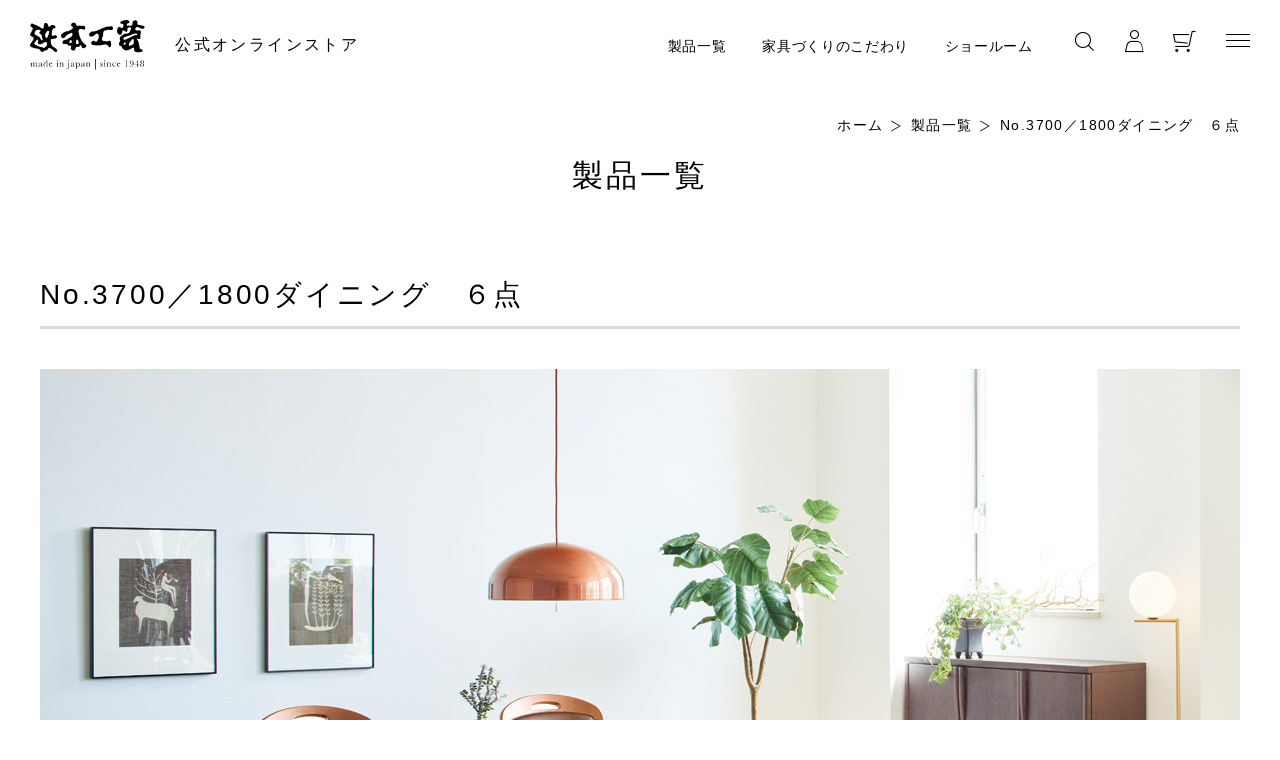

--- FILE ---
content_type: text/html; charset=UTF-8
request_url: https://www.hamamotokougei.co.jp/wp/products/sene/detail/no-3700%EF%BC%8F1800%E3%83%80%E3%82%A4%E3%83%8B%E3%83%B3%E3%82%B0%E3%80%80%EF%BC%96%E7%82%B9-2
body_size: 6772
content:
<!doctype html>
<html lang="ja">
<head prefix="og: http://ogp.me/ns#">
<!-- Google Tag Manager -->
<script>(function(w,d,s,l,i){w[l]=w[l]||[];w[l].push({'gtm.start':
new Date().getTime(),event:'gtm.js'});var f=d.getElementsByTagName(s)[0],
j=d.createElement(s),dl=l!='dataLayer'?'&l='+l:'';j.async=true;j.src=
'https://www.googletagmanager.com/gtm.js?id='+i+dl;f.parentNode.insertBefore(j,f);
})(window,document,'script','dataLayer','GTM-M22SZL2');</script>
<!-- End Google Tag Manager -->
<meta charset="utf-8">
<meta http-equiv="X-UA-Compatible" content="IE=edge">
<meta name="viewport" content="width=device-width,initial-scale=1.0" id="viewport">
<meta name="format-detection" content="telephone=no, email=no, address=no">
<meta property="og:type" content="article">
<meta property="og:image" content="https://www.hamamotokougei.co.jp/images/common/fb_img.jpg">
<meta property="og:site_name" content="楢ムクにこだわった国産家具・学習デスク｜浜本工芸株式会社">
<meta name="twitter:card" content="summary_large_image">
<link rel="icon" href="/favicon.ico" type="image/x-icon">
<link rel="shortcut icon" type="image/x-icon" href="/favicon.ico">
<link rel="apple-touch-icon" href="https://www.hamamotokougei.co.jp/wp/wp-content/themes/hamamoto-web/assets/images/common/webclip.png">
<link rel="stylesheet" type="text/css" href="https://www.hamamotokougei.co.jp/wp/wp-content/themes/hamamoto-web/assets/css/normalize.css">
<link rel="stylesheet" type="text/css" href="https://www.hamamotokougei.co.jp/wp/wp-content/themes/hamamoto-web/assets/css/cssfonts-min.css">
<link rel="stylesheet" type="text/css" href="https://www.hamamotokougei.co.jp/wp/wp-content/themes/hamamoto-web/assets/css/common.css">
<link rel="stylesheet" type="text/css" href="/css/custom/main.css">
<link rel="stylesheet" type="text/css" href="/common/css/common.css">
<link rel="stylesheet" type="text/css" href="https://www.hamamotokougei.co.jp/wp/wp-content/themes/hamamoto-web/assets/css/search.css">
<script src="https://www.hamamotokougei.co.jp/wp/wp-content/themes/hamamoto-web/assets/js/jquery.min.js"></script>
<script src="https://www.hamamotokougei.co.jp/wp/wp-content/themes/hamamoto-web/assets/js/mobile-detect.min.js"></script>
<script src="https://www.hamamotokougei.co.jp/wp/wp-content/themes/hamamoto-web/assets/js/viewport.js"></script>
<title>No.3700／1800ダイニング　６点｜組み合わせイメージ一覧｜浜本工芸【公式】</title>
<link rel='dns-prefetch' href='//typesquare.com' />
<link rel='dns-prefetch' href='//s.w.org' />
<link rel='stylesheet' id='single-hk_product_sene-css'  href='https://www.hamamotokougei.co.jp/wp/wp-content/themes/hamamoto-web/assets/css/products.css' type='text/css' media='all' />
<link rel='stylesheet' id='lity-css'  href='https://www.hamamotokougei.co.jp/wp/wp-content/themes/hamamoto-web/assets/js/lity/lity.min.css' type='text/css' media='all' />
<link rel='stylesheet' id='sliderPro-css'  href='https://www.hamamotokougei.co.jp/wp/wp-content/themes/hamamoto-web/assets/js/sliderpro/css/slider-pro.min.css' type='text/css' media='all' />
<link rel='stylesheet' id='single-hk_product-css'  href='https://www.hamamotokougei.co.jp/wp/wp-content/themes/hamamoto-web/assets/css/products.css' type='text/css' media='all' />
<link rel='stylesheet' id='single-hk_product_add-css'  href='https://www.hamamotokougei.co.jp/wp/wp-content/themes/hamamoto-web/assets/css/products_add.css' type='text/css' media='all' />
<link rel='https://api.w.org/' href='https://www.hamamotokougei.co.jp/wp/wp-json/' />
<meta name="Description" content="良質な素材を使い、加工から仕上げまで全て“国内生産”にこだわった「本物の家具」をお届けする浜本工芸。いつもそばに楢ムクの温もりと優しさを感じられる多彩な家具のラインナップをご用意しています。">
<meta name="Keywords" content="製品,家具,学習デスク,学習机,国産,無垢,インテリア,広島,hamamoto">

<meta property="og:title" content="No.3700／1800ダイニング　６点｜組み合わせイメージ一覧｜浜本工芸【公式】">
<meta property="og:description" content="良質な素材を使い、加工から仕上げまで全て“国内生産”にこだわった「本物の家具」をお届けする浜本工芸。いつもそばに楢ムクの温もりと優しさを感じられる多彩な家具のラインナップをご用意しています。">
<meta property="og:url" content="https://www.hamamotokougei.co.jp/wp/products/sene/detail/no-3700%ef%bc%8f1800%e3%83%80%e3%82%a4%e3%83%8b%e3%83%b3%e3%82%b0%e3%80%80%ef%bc%96%e7%82%b9-2">

</head>

<body>
<!-- Google Tag Manager (noscript) -->
<noscript><iframe src="https://www.googletagmanager.com/ns.html?id=GTM-M22SZL2"
height="0" width="0" style="display:none;visibility:hidden"></iframe></noscript>
<!-- End Google Tag Manager (noscript) -->
<div class="wrap" id="pageTop">

<header class="header">
	<div class="nav_btn">
		<a href="#">
			<span></span>
			<span></span>
			<span></span>
		</a>
	</div>
	<div class="nav_global_wrap">
		<div class="nav_global_inner">
			<div class="nav_global-top">
				<div class="nav_global-top-products"><a href="/wp/products">商品一覧／オンライン</a></div>
				<div class="nav_global-top-category"><span>カテゴリから探す</span></div>
				<div class="nav_global-top-category-contents">
					<div class="products_item_list">
						<ul>
							<li>
								<a href="https://www.hamamotokougei.co.jp/wp/products/item/category/%e3%82%bd%e3%83%95%e3%82%a1">
									<figure>
										<img src="/common/img/itemcategory_01.jpg" alt="ソファ">
										<figcaption>ソファ</figcaption>
									</figure>
								</a>
							</li>
							<li>
								<a href="https://www.hamamotokougei.co.jp/wp/products/item/category/%e3%83%80%e3%82%a4%e3%83%8b%e3%83%b3%e3%82%b0%e3%83%81%e3%82%a7%e3%82%a2">
									<figure>
										<img src="/common/img/itemcategory_02.jpg" alt="ダイニングチェア">
										<figcaption>ダイニング<span>チェア</span></figcaption>
									</figure>
								</a>
							</li>
							<li>
								<a href="https://www.hamamotokougei.co.jp/wp/products/item/category/%e3%83%aa%e3%82%af%e3%83%a9%e3%82%a4%e3%83%8b%e3%83%b3%e3%82%b0%e3%83%81%e3%82%a7%e3%82%a2">
									<figure>
										<img src="/common/img/itemcategory_03.jpg" alt="リクライニングチェア">
										<figcaption>リクライニング<span>チェア</span></figcaption>
									</figure>
								</a>
							</li>
							<li>
								<a href="https://www.hamamotokougei.co.jp/wp/products/item/category/%e3%82%b9%e3%83%84%e3%83%bc%e3%83%ab%e3%83%bb%e3%83%99%e3%83%b3%e3%83%81">
									<figure>
										<img src="/common/img/itemcategory_04.jpg" alt="スツール・ベンチ">
										<figcaption>スツール・<span>ベンチ</span></figcaption>
									</figure>
								</a>
							</li>
							<li>
								<a href="https://www.hamamotokougei.co.jp/wp/products/item/category/%e3%83%80%e3%82%a4%e3%83%8b%e3%83%b3%e3%82%b0%e3%83%86%e3%83%bc%e3%83%96%e3%83%ab">
									<figure>
										<img src="/common/img/itemcategory_05.jpg" alt="ダイニングテーブル">
										<figcaption>ダイニング<span>テーブル</span></figcaption>
									</figure>
								</a>
							</li>
							<li>
								<a href="https://www.hamamotokougei.co.jp/wp/products/item/category/%e3%82%bb%e3%83%b3%e3%82%bf%e3%83%bc%e3%83%86%e3%83%bc%e3%83%96%e3%83%ab">
									<figure>
										<img src="/common/img/itemcategory_06.jpg" alt="センターテーブル">
										<figcaption>センター<span>テーブル</span></figcaption>
									</figure>
								</a>
							</li>
							<li>
								<a href="https://www.hamamotokougei.co.jp/wp/products/item/category/%e3%81%93%e3%81%9f%e3%81%a4">
									<figure>
										<img src="/common/img/itemcategory_07.jpg" alt="こたつ">
										<figcaption>こたつ</figcaption>
									</figure>
								</a>
							</li>
							<li>
								<a href="https://www.hamamotokougei.co.jp/wp/products/item/category/%e9%a3%9f%e5%99%a8%e6%a3%9a">
									<figure>
										<img src="/common/img/itemcategory_08.jpg" alt="食器棚">
										<figcaption>食器棚</figcaption>
									</figure>
								</a>
							</li>
							<li>
								<a href="https://www.hamamotokougei.co.jp/wp/products/item/category/tv%e3%83%9c%e3%83%bc%e3%83%89">
									<figure>
										<img src="/common/img/itemcategory_09.jpg" alt="TV ボード">
										<figcaption>TV ボード</figcaption>
									</figure>
								</a>
							</li>
							<li>
								<a href="https://www.hamamotokougei.co.jp/wp/products/item/category/%e3%82%b7%e3%82%b9%e3%83%86%e3%83%a0%e3%83%9c%e3%83%bc%e3%83%89">
									<figure>
										<img src="/common/img/itemcategory_10.jpg" alt="システムボード">
										<figcaption>システムボード</figcaption>
									</figure>
								</a>
							</li>
							<li>
								<a href="https://www.hamamotokougei.co.jp/wp/products/item/category/%e3%82%b5%e3%82%a4%e3%83%89%e3%83%9c%e3%83%bc%e3%83%89">
									<figure>
										<img src="/common/img/itemcategory_11.jpg" alt="サイドボード">
										<figcaption>サイドボード</figcaption>
									</figure>
								</a>
							</li>
							<li>
								<a href="https://www.hamamotokougei.co.jp/wp/products/item/category/%e5%b0%8f%e7%89%a9%e5%ae%b6%e5%85%b7%e9%a1%9e">
									<figure>
										<img src="/common/img/itemcategory_12.jpg" alt="小物家具類">
										<figcaption>小物家具類</figcaption>
									</figure>
								</a>
							</li>
							<li>
								<a href="https://www.hamamotokougei.co.jp/wp/products/item/category/%e6%9b%b8%e6%96%8e%e6%a4%85%e5%ad%90">
								
									<figure>
										<img src="/common/img/itemcategory_13.jpg" alt="書斎椅子">
										<figcaption>書斎椅子</figcaption>
									</figure>
								</a>
							</li>
							<li>
								<a href="https://www.hamamotokougei.co.jp/wp/products/item/category/%e6%9b%b8%e6%96%8e%e3%83%87%e3%82%b9%e3%82%af">
									<figure>
										<img src="/common/img/itemcategory_14.jpg" alt="書斎デスク">
										<figcaption>書斎デスク</figcaption>
									</figure>
								</a>
							</li>
							<li>
								<a href="https://www.hamamotokougei.co.jp/wp/products/item/category/%e3%83%a9%e3%82%a4%e3%83%86%e3%82%a3%e3%83%b3%e3%82%b0%e3%83%93%e3%83%a5%e3%83%bc%e3%83%ad%e3%83%bc">
									<figure>
										<img src="/common/img/itemcategory_15.jpg" alt="ライティングビューロー">
										<figcaption>ライティング<span>ビューロー</span></figcaption>
									</figure>
								</a>
							</li>
							<li>
								<a href="https://www.hamamotokougei.co.jp/wp/products/item/category/%e6%9b%b8%e6%a3%9a">
									<figure>
										<img src="/common/img/itemcategory_16.jpg" alt="書棚">
										<figcaption>書棚</figcaption>
									</figure>
								</a>
							</li>
							<li>
								<a href="https://www.hamamotokougei.co.jp/wp/products/item/category/%e5%ad%a6%e7%bf%92%e3%83%87%e3%82%b9%e3%82%af">
									<figure>
										<img src="/common/img/itemcategory_17.jpg" alt="学習デスク">
										<figcaption>学習デスク</figcaption>
									</figure>
								</a>
							</li>
							<li>
								<a href="https://www.hamamotokougei.co.jp/wp/products/item/category/%e3%83%99%e3%83%83%e3%83%89">
									<figure>
										<img src="/common/img/itemcategory_21.jpg" alt="ベッド">
										<figcaption>ベッド</figcaption>
									</figure>
								</a>
							</li>
						</ul>
					</div>
				</div>
				<div class="nav_global-top-desk"><a href="https://www.hamamotokougei.co.jp/desk/" rel="noopener noreferrer" target="_blank">学習机専用サイト</a></div>
			</div>
			<nav class="nav_global">
				<ul class="nav_global-list">
					<li>
						<span class="accordion_ttl">店舗情報</span>
						<ul class="accordion_contents">
							<li><a href="https://www.hamamotokougei.co.jp/showroom/">ショールーム一覧</a></li>
							<li><a href="https://www.hamamotokougei.co.jp/wp/store">販売店一覧</a></li>
						</ul>
					</li>
					<li>
						<a class="accordion_ttl" href="https://www.hamamotokougei.co.jp/concept/">家具づくりのこだわり</a>
						<ul class="accordion_contents">
							<li><a href="https://www.hamamotokougei.co.jp/concept/material/">素材へのこだわり</a></li>
							<li><a href="https://www.hamamotokougei.co.jp/concept/madeinjapan/">国内生産へのこだわり</a></li>
							<li><a href="https://www.hamamotokougei.co.jp/concept/design/">デザインへのこだわり</a></li>
							<li><a href="https://www.hamamotokougei.co.jp/concept/technique/">技術へのこだわり</a></li>
							<li><a href="https://www.hamamotokougei.co.jp/concept/safety/">安心安全へのこだわり</a></li>
							<li><a href="https://www.hamamotokougei.co.jp/concept/movie/">動画で見る家具づくり</a></li>
						</ul>
					</li>
				</ul>
				<ul class="nav_global-list">
					<li>
						<a class="accordion_ttl" href="https://www.hamamotokougei.co.jp/support/">サポート</a>
						<ul class="accordion_contents">
							<li><a href="https://www.hamamotokougei.co.jp/support/assurance/">５年間品質保証</a></li>
							<li><a href="https://www.hamamotokougei.co.jp/support/repair/">修理について</a></li>
							<li><a href="https://www.hamamotokougei.co.jp/support/handling/">お取り扱いについて</a></li>
							<li><a href="https://www.hamamotokougei.co.jp/support/care/">お手入れについて</a></li>
							<li><a href="https://www.hamamotokougei.co.jp/support/setup/">組み立てについて</a></li>
							<li><a href="https://www.hamamotokougei.co.jp/new.html">大型家具の搬入について</a></li>
						</ul>
					</li>
					<li>
						<a class="accordion_ttl" href="https://www.hamamotokougei.co.jp/contact/">コンタクト</a>
						<ul class="accordion_contents">
							<li><a href="https://www.hamamotokougei.co.jp/support/repair/">修理に関するお問い合わせ</a></li>
							<li><a href="https://www.hamamotokougei.co.jp/contract/#contact_consultation">法人専用のお問い合わせ</a></li>
							<li><a href="https://www.hamamotokougei.co.jp/contact/form/">その他のお問い合わせ</a></li>
						</ul>
					</li>
				</ul>
				<ul class="nav_global-list">
					<li><a href="https://www.hamamotokougei.co.jp/wp/voice">ご愛用者の声</a></li>
					<li><a href="https://www.hamamotokougei.co.jp/wp/faq/">よくあるご質問</a></li>
					<li><a href="https://www.hamamotokougei.co.jp/contract/">コントラクト／OEM 生産</a></li>
					<li>
						<a class="accordion_ttl" href="https://www.hamamotokougei.co.jp/company/">会社案内</a>
						<ul class="accordion_contents">
							<li><a href="https://www.hamamotokougei.co.jp/company/outline/">会社概要</a></li>
							<li><a href="https://www.hamamotokougei.co.jp/company/history/">沿革</a></li>
							<li><a href="https://www.hamamotokougei.co.jp/company/office/">営業所一覧</a></li>
							<li><a href="https://www.hamamotokougei.co.jp/recruit/" rel="noopener noreferrer" target="_blank">採用情報</a></li>
						</ul>
					</li>
				</ul>
			</nav>
			<ul class="nav_global-sns">
				<li><a href="https://www.youtube.com/user/hamamotogougei" rel="noopener" target="_blank"><i class="icon-youtube"></i></a></li>
				<li><a href="https://www.instagram.com/hamamotokougei_official/?hl=ja" rel="noopener" target="_blank"><i class="icon-instagram"></i></a></li>
				<li><a href="https://www.pinterest.jp/hamamotokougei_official/_created/" rel="noopener" target="_blank"><i class="icon-pinterest"></i></a></li>
			</ul>
		</div>
	</div>
	<div class="header_inner">
		<div class="header-logo"><a href="/"><img src="/common/img/logo.svg" alt="浜本工芸"></a></div>
		<div class="header-onlinestore">
			<a href="https://www.hamamotokougei.co.jp/wp/products">公式オンラインストア</a>
		</div>
		<div class="header-nav_wrap">
			<ul class="header-nav">
				<li><a href="/wp/products">製品一覧</a></li>
				<li><a href="https://www.hamamotokougei.co.jp/concept/">家具づくりのこだわり</a></li>
				<li><a href="https://www.hamamotokougei.co.jp/showroom/">ショールーム</a></li>
			</ul>
			<ul class="header-nav-icon">
				<li><a href="__SEARCH__"><i class="icon-search"></i></a></li>
				<li><a href="https://hamamotokougei.myshopify.com/account/login/"><i class="icon-mypage"></i></a></li>
				<li><a href="https://hamamotokougei.myshopify.com/cart/"><i class="icon-cart"></i></a></li>
			</ul>
		</div>
	</div>
</header><!-- InstanceBeginEditable name="pageinfo" -->
<div class="topic-path">
    <dl>
        <dt>現在のページは</dt>
        <dd><a href="/">ホーム</a><img src="https://www.hamamotokougei.co.jp/wp/wp-content/themes/hamamoto-web/assets/images/common/bread.svg" alt="の下層の"></dd>
        <dd><a href="https://www.hamamotokougei.co.jp/wp/products/">製品一覧</a><img src="https://www.hamamotokougei.co.jp/wp/wp-content/themes/hamamoto-web/assets/images/common/bread.svg" alt="の下層の"></dd>
                <dd>No.3700／1800ダイニング　６点<span>です。</span></dd>
    </dl>
</div>

<div class="page-info">
    <h2 class="page-title">製品一覧</h2>
</div>
<!-- InstanceEndEditable -->

<!-- InstanceBeginEditable name="contents" --><!-- #BeginLibraryItem "/Library/product_tab.lbi" -->
<div class="product-search">
    <!--<ul class="link-ul">
        <li class="product-search-scene">
            <span>イメージから<br class="sp">さがす</span>
        </li>
        <li class="product-search-item">
            <span>アイテムから<br class="sp">さがす</span>
        </li>
    </ul>-->
    
    <div class="product-search-content scene">
        <ul class="link-ul">
                        <li><a href="https://www.hamamotokougei.co.jp/wp/products/sene/category/%e3%83%aa%e3%83%93%e3%83%b3%e3%82%b0"><img src="https://placehold.jp/540x260.png?text=&nbsp;" alt=""><br>リビング</a></li>
                        <li><a href="https://www.hamamotokougei.co.jp/wp/products/sene/category/%e3%83%80%e3%82%a4%e3%83%8b%e3%83%b3%e3%82%b0"><img src="https://placehold.jp/540x260.png?text=&nbsp;" alt=""><br>ダイニング</a></li>
                        <li><a href="https://www.hamamotokougei.co.jp/wp/products/sene/category/%e6%9b%b8%e6%96%8e"><img src="https://placehold.jp/540x260.png?text=&nbsp;" alt=""><br>書斎</a></li>
                        <li><a href="https://www.hamamotokougei.co.jp/wp/products/sene/category/%e3%82%ad%e3%83%83%e3%82%ba%e3%83%ab%e3%83%bc%e3%83%a0"><img src="https://placehold.jp/540x260.png?text=&nbsp;" alt=""><br>キッズルーム</a></li>
                    </ul>
        <div class="product-search-close"><span></span></div>
    </div>
    
    <div class="product-search-content item">
        <ul class="link-ul">
                        <li><a href="https://www.hamamotokougei.co.jp/wp/products/item/category/sofa"><img src="https://www.hamamotokougei.co.jp/wp/wp-content/uploads/2023/11/itemcategory_sofa_130_2.jpg" alt=""><span>ソファ</span></a></li>
                        <li><a href="https://www.hamamotokougei.co.jp/wp/products/item/category/sofaaccessories"><img src="https://www.hamamotokougei.co.jp/wp/wp-content/uploads/2023/11/itemcategory_accessory_130_.jpg" alt=""><span>ソファ周辺アイテム</span></a></li>
                        <li><a href="https://www.hamamotokougei.co.jp/wp/products/item/category/livingtable"><img src="https://www.hamamotokougei.co.jp/wp/wp-content/uploads/2023/11/itemcategory_livingtable_130.jpg" alt=""><span>リビングテーブル</span></a></li>
                        <li><a href="https://www.hamamotokougei.co.jp/wp/products/item/category/diningchair"><img src="https://www.hamamotokougei.co.jp/wp/wp-content/uploads/2023/11/itemcategory_diningchair_130.jpg" alt=""><span>ダイニングチェア</span></a></li>
                        <li><a href="https://www.hamamotokougei.co.jp/wp/products/item/category/bench"><img src="https://www.hamamotokougei.co.jp/wp/wp-content/uploads/2023/11/itemcategory_bench_130.jpg" alt=""><span>ベンチ</span></a></li>
                        <li><a href="https://www.hamamotokougei.co.jp/wp/products/item/category/diningtable"><img src="https://www.hamamotokougei.co.jp/wp/wp-content/uploads/2023/11/itemcategory_diningtable_130.jpg" alt=""><span>ダイニングテーブル</span></a></li>
                        <li><a href="https://www.hamamotokougei.co.jp/wp/products/item/category/livingdining"><img src="https://www.hamamotokougei.co.jp/wp/wp-content/uploads/2023/11/itemcategory_livingdining_130.jpg" alt=""><span>リビングダイニング</span></a></li>
                        <li><a href="https://www.hamamotokougei.co.jp/wp/products/item/category/cabinet"><img src="https://www.hamamotokougei.co.jp/wp/wp-content/uploads/2018/10/itemcategory_11-130x130-1.jpg" alt=""><span>キャビネット</span></a></li>
                        <li><a href="https://www.hamamotokougei.co.jp/wp/products/item/category/workdesk"><img src="https://www.hamamotokougei.co.jp/wp/wp-content/uploads/2018/10/itemcategory_14-130x130-1.jpg" alt=""><span>書斎デスク</span></a></li>
                        <li><a href="https://www.hamamotokougei.co.jp/wp/products/item/category/workchair"><img src="https://www.hamamotokougei.co.jp/wp/wp-content/uploads/2026/01/itemcategory_chair_130_2.jpg" alt=""><span>書斎椅子</span></a></li>
                        <li><a href="https://www.hamamotokougei.co.jp/wp/products/item/category/bookshelf"><img src="https://www.hamamotokougei.co.jp/wp/wp-content/uploads/2023/11/itemcategory_bookshelf_130.jpg" alt=""><span>書棚</span></a></li>
                        <li><a href="https://www.hamamotokougei.co.jp/wp/products/item/category/desk"><img src="https://www.hamamotokougei.co.jp/wp/wp-content/uploads/2018/10/itemcategory_17-130x130-1.jpg" alt=""><span>学習デスク</span></a></li>
                        <li><a href="https://www.hamamotokougei.co.jp/wp/products/item/category/deskchair"><img src="https://www.hamamotokougei.co.jp/wp/wp-content/uploads/2023/11/itemcategory_deskchair_130.jpg" alt=""><span>デスクチェア</span></a></li>
                        <li><a href="https://www.hamamotokougei.co.jp/wp/products/item/category/desklight"><img src="https://www.hamamotokougei.co.jp/wp/wp-content/uploads/2018/10/itemcategory_19-130x130-1.jpg" alt=""><span>デスクライト</span></a></li>
                        <li><a href="https://www.hamamotokougei.co.jp/wp/products/item/category/deskmat"><img src="https://www.hamamotokougei.co.jp/wp/wp-content/uploads/2025/09/itemcategory_deskmat_130.jpg" alt=""><span>デスクマット</span></a></li>
                        <li><a href="https://www.hamamotokougei.co.jp/wp/products/item/category/rack"><img src="https://www.hamamotokougei.co.jp/wp/wp-content/uploads/2018/10/itemcategory_20-130x130-1.jpg" alt=""><span>ラック</span></a></li>
                        <li><a href="https://www.hamamotokougei.co.jp/wp/products/item/category/bed"><img src="https://www.hamamotokougei.co.jp/wp/wp-content/uploads/2018/10/itemcategory_21-130x130-1.jpg" alt=""><span>ベッド</span></a></li>
                        <li><a href="https://www.hamamotokougei.co.jp/wp/products/item/category/others"><img src="https://www.hamamotokougei.co.jp/wp/wp-content/uploads/2023/11/itemcategory_others_130.jpg" alt=""><span>その他</span></a></li>
                    </ul>
        <div class="product-search-close"><span></span></div>
    </div>
    
</div><!-- #EndLibraryItem -->
<section class="plain-box scene-detail">

    <h3 class="common-sub03">No.3700／1800ダイニング　６点</h3>
    
    <div class="scene-main-img"><img src="https://www.hamamotokougei.co.jp/wp/wp-content/uploads/2018/09/DT-3700［200×90］LDA-1800R（皮革1050）LDA-18004600サイドボード［W120］-1-1200x800.jpg" alt="" class="object-fit-img"></div>
    
    
    <section class="scene-info">
        <h4 class="scene-info-header"></h4>
        <p>◎DT-3700［200×90］　◎LDA-1800R　◎LDA-1800　No.4608サイドボード［W120］　　<br />
塗装色／ダークオーク色（テーブル・チェア）・カフェオーク色（ボード）　<br />
張　地／皮革・No.1070</p>

            </section>
    
    <ul class="link-ul goBack-btn">
            </ul>
    
</section>
    
<section class="include-box">
    <h3 class="include-box-header mincho">このイメージに含まれる製品</h3>
    
    <div class="product-list include">
                <div class="product-list-item">
            <a href="https://www.hamamotokougei.co.jp/wp/products/item/detail/lda%e3%83%bbda-1800"><p class="img"><img src="https://www.hamamotokougei.co.jp/wp/wp-content/uploads/2019/05/アイキャッチ-製品（DA1800）-400x280.png" alt="" class="object-fit-img"></p>
            <p class="product-name">LDA・DA-1800</p>
                        </a>
        </div>
                <div class="product-list-item">
            <a href="https://www.hamamotokougei.co.jp/wp/products/item/detail/lda%e3%83%bbda-1800r%ef%bc%88%e5%9b%9e%e8%bb%a2%e5%bc%8f%ef%bc%89"><p class="img"><img src="https://www.hamamotokougei.co.jp/wp/wp-content/uploads/2019/05/アイキャッチ-製品（DA1800R）-400x280.png" alt="" class="object-fit-img"></p>
            <p class="product-name">LDA・DA-1800R（回転式）</p>
                        </a>
        </div>
                <div class="product-list-item">
            <a href="https://www.hamamotokougei.co.jp/wp/products/item/detail/dt%e3%83%bbldt-3700"><p class="img"><img src="https://www.hamamotokougei.co.jp/wp/wp-content/uploads/2018/10/DT・LDT-3700製品画像_斜め-400x280.png" alt="" class="object-fit-img"></p>
            <p class="product-name">DT・LDT-3700</p>
                        </a>
        </div>
                <div class="product-list-item">
            <a href="https://www.hamamotokougei.co.jp/wp/products/item/detail/no-4600%e3%82%b5%e3%82%a4%e3%83%89%e3%83%9c%e3%83%bc%e3%83%89%e6%9d%bf%e6%88%b8%ef%bc%bbw120%ef%bc%bd"><p class="img"><img src="https://www.hamamotokougei.co.jp/wp/wp-content/uploads/2020/04/4608サイドボード正面［120］-400x280.png" alt="" class="object-fit-img"></p>
            <p class="product-name">No.4600サイドボード板戸［W120］</p>
                        <p class="product-price_spec">W1200／D401／H940</p>
                        </a>
        </div>
            </div>
    
</section>

<footer class="footer">
	<div class="footer-nav">
		<div class="footer-nav-col col1">
			<ul>
				<li>
					商品一覧／オンライン
					<ul>
						<li><a href="/wp/products">カテゴリから探す</a></li>
						<li><a href="/desk/" rel="noopener noreferrer" target="_blank">学習机専用サイト</a></li>
					</ul>
				</li>
			</ul>
			<ul>
				<li>
					<a href="/concept/">家具づくりのこだわり</a>
					<ul>
						<li><a href="/concept/material/">素材へのこだわり</a></li>
						<li><a href="/concept/madeinjapan/">国内生産へのこだわり</a></li>
						<li><a href="/concept/design/">デザインへのこだわり</a></li>
						<li><a href="/concept/technique/">技術へのこだわり</a></li>
						<li><a href="/concept/safety/">安心安全へのこだわり</a></li>
						<li><a href="/concept/movie/">動画で見る家具づくり</a></li>
					</ul>
				</li>
			</ul>
		</div>
		<div class="footer-nav-col col2">
			<ul>
				<li>
					店舗情報
					<ul>
						<li><a href="/showroom/">ショールーム一覧</a></li>
						<li><a href="/wp/store">販売店一覧</a></li>
					</ul>
				</li>
			</ul>
			<ul>
				<li>
					<a href="/support/">サポート</a>
					<ul>
						<li><a href="/support/assurance/">５年間品質保証</a></li>
						<li><a href="/support/repair/">修理について</a></li>
						<li><a href="/support/handling/">お取り扱いについて</a></li>
						<li><a href="/support/care/">お手入れについて</a></li>
						<li><a href="/support/setup/">組み立てについて</a></li>
						<li><a href="/new.html">大型家具の搬入について</a></li>
					</ul>
				</li>
			</ul>
		</div>
		<div class="footer-nav-col col3">
			<ul>
				<li>
					<a href="/contact/">コンタクト</a>
					<ul>
						<li><a href="/support/repair/">修理に関するお問い合わせ</a></li>
						<li><a href="/contract/#contact_consultation">法人専用のお問い合わせ</a></li>
						<li><a href="/contact/form/">その他のお問い合わせ</a></li>
					</ul>
				</li>
			</ul>
			<ul>
				<li>
					<a href="/company/">会社案内</a>
					<ul>
						<li><a href="/company/outline/">会社概要</a></li>
						<li><a href="/company/history/">沿革</a></li>
						<li><a href="/company/office/">営業所一覧</a></li>
						<li><a href="/recruit/">採用情報</a></li>
					</ul>
				</li>
			</ul>
		</div>
		<div class="footer-nav-col col4">
			<ul class="pc">
				<li><a href="/wp/voice">ご愛用者の声</a></li>
				<li><a href="/wp/faq/">よくあるご質問</a></li>
				<li><a href="/contract/">コントラクト／OEM 生産</a></li>
			</ul>
			<div class="sp">
				<div class="sp_col1">
					<ul>
						<li><a href="/wp/products">商品一覧／オンライン</a></li>
						<li><a href="/concept/">家具づくりのこだわり</a></li>
						<li><a href="/wp/store">店舗情報</a></li>
						<li><a href="/support/">サポート</a></li>
						<li><a href="/contact/">コンタクト</a></li>
					</ul>
				</div>
				<div class="sp_col2">
					<ul>
						<li><a href="/company/">会社案内</a></li>
						<li><a href="/wp/voice">ご愛用者の声</a></li>
						<li><a href="/wp/faq/">よくあるご質問</a></li>
						<li><a href="/contract/">コントラクト／OEM 生産</a></li>
					</ul>
				</div>
			</div>
			<ul class="footer-nav-sub">
				<li><a href="/recruit/" rel="noopener noreferrer" target="_blank">採用情報</a></li>
				<li><a href="/privacy/">個人情報保護方針</a></li>
				<li><a href="/law.html">特定商取引に基づく表示</a></li>
				<li><a href="/privacy.html">ご利用規約</a></li>
				<li><a href="/sitepolicy/">当ウェブサイトについて</a></li>
			</ul>
		</div>
	</div>
	<div class="footer-nav_bottom">
		<ul class="footer-nav_bottom-sns">
			<li><a href="https://www.youtube.com/user/hamamotogougei" rel="noopener" target="_blank"><i class="icon-youtube"></i></a></li>
			<li><a href="https://www.instagram.com/hamamotokougei_official/?hl=ja" rel="noopener" target="_blank"><i class="icon-instagram"></i></a></li>
			<li><a href="https://www.pinterest.jp/hamamotokougei_official/_created/" rel="noopener" target="_blank"><i class="icon-pinterest"></i></a></li>
		</ul>
		<div class="footer-nav_bottom-address">
			<div class="address">浜本工芸株式会社／〒734-0013　広島県広島市南区出島2丁目14-37</div>
			<div class="copy">&copy; 2021 HAMAMOTO co,.ltd</div>
		</div>
	</div>
</footer>

<p class="gotop-btn"><a href="#pageTop"></a></p>

<div class="shadow"></div>

</div>

<script src="https://www.hamamotokougei.co.jp/wp/wp-content/themes/hamamoto-web/assets/js/ofi.min.js"></script>
<script src="https://www.hamamotokougei.co.jp/wp/wp-content/themes/hamamoto-web/assets/js/common.js"></script>
<script src="https://www.hamamotokougei.co.jp/wp/wp-content/themes/hamamoto-web/assets/js/pagetop.js"></script>
<script src="https://www.hamamotokougei.co.jp/wp/wp-content/themes/hamamoto-web/assets/js/search.js"></script>
<script type='text/javascript' src='https://www.hamamotokougei.co.jp/wp/wp-content/themes/hamamoto-web/assets/js/single-hk_product_sene.js'></script>
</body>
</html>

--- FILE ---
content_type: text/css
request_url: https://www.hamamotokougei.co.jp/wp/wp-content/themes/hamamoto-web/assets/css/common.css
body_size: 20789
content:
@charset "UTF-8";
/* CSS Document */
@import url(https://fonts.googleapis.com/earlyaccess/notosansjapanese.css);
@import url("https://fonts.googleapis.com/css2?family=Montserrat:wght@600&display=swap");
@font-face {
  font-family: icomoon2;
  src: url(/fonts/icomoon.eot?yqgczj);
  src: url(/common/fonts/icomoon.eot?yqgczj#iefix) format("embedded-opentype"), url(/common/fonts/icomoon.ttf?yqgczj) format("truetype"), url(/common/fonts/icomoon.woff?yqgczj) format("woff"), url(/common/fonts/icomoon.svg?yqgczj#icomoon) format("svg");
  font-weight: 400;
  font-style: normal;
  font-display: block;
}
[class*=" icon-"],
[class^=icon-] {
  font-family: "icomoon2" !important;
  speak: never;
  font-style: normal;
  font-variant: normal;
  text-transform: none;
  line-height: 1;
  -webkit-font-smoothing: antialiased;
  -moz-osx-font-smoothing: grayscale;
}

[class*=" icon-"]::before,
[class^=icon-]::before {
  display: inline-block;
  font-weight: 400 !important;
  vertical-align: middle;
}

/** {font-family: "Noto Sans Japanese", "ヒラギノ角ゴ ProN", "Hiragino Kaku Gothic ProN", "ヒラギノ角ゴ Pro", "Hiragino Kaku Gothic Pro", "メイリオ", "Meiryo", "ＭＳ Ｐゴシック", "Helvetica", "Arial", "Verdana", sans-serif;}*/
* {
  font-family: "Noto Sans Japanese", "ヒラギノ角ゴ ProN", "Hiragino Kaku Gothic ProN", "ヒラギノ角ゴ Pro", "Hiragino Kaku Gothic Pro", "メイリオ", "Meiryo", "ＭＳ Ｐゴシック", "Helvetica", "Arial", "Verdana", sans-serif;
}

* {
  font-family: "Yu Gothic", "游ゴシック", YuGothic, "游ゴシック体", "ヒラギノ角ゴ Pro W3", "メイリオ", "Meiryo", "ＭＳ Ｐゴシック", "Helvetica", "Arial", "Verdana", sans-serif;
  letter-spacing: 0.1em;
}

body {
  color: #1a1a1a;
}

.pc,
.tabletViewItem {
  display: none;
}

.wrap {
  font-size: 108%;
  line-height: 1.75;
  overflow: hidden;
}

a:link,
a:visited,
a:active,
a:hover {
  color: #00719b;
  text-decoration: none;
}

.clearfix:after {
  content: " ";
  display: block;
  clear: both;
}

img {
  max-width: 100%;
  height: auto;
  vertical-align: top;
}

.note {
  padding-left: 1em;
  text-indent: -1em;
}

.note.num {
  padding-left: 3.5em;
  text-indent: -3.5em;
  font-size: 85%;
}

/*リンクボタンに＞をつける*/
a.arrow-icon {
  position: relative;
  display: block;
  padding: 14px 24px 14px 40px;
  text-align: center;
  line-height: 1.5;
  -webkit-box-sizing: border-box;
  -moz-box-sizing: border-box;
  box-sizing: border-box;
  color: #1A1A1A;
  border: 1px solid #808080;
  background-color: #FFF;
}

a.arrow-icon:after {
  content: "";
  left: 20px;
  top: 50%;
  margin-top: -4px;
  position: absolute;
  width: 6px;
  height: 6px;
  border-top: 1px solid #808080;
  border-right: 1px solid #808080;
  -webkit-transform: rotate(45deg);
  transform: rotate(45deg);
}

a.arrow-icon:hover {
  text-decoration: none;
}

a.arrow-icon.color {
  color: #fff;
  background-color: #00A99D;
  border: 0;
  border-radius: 5px;
  padding: 24px 24px 24px 40px;
  box-shadow: 3px 3px 0px 0px #b7b7b7;
}

a.arrow-icon.color:after {
  border-top: 1px solid #fff;
  border-right: 1px solid #fff;
}

/*ヘッダー*/
.header {
  top: 0;
  left: 0;
  height: 70px;
  width: 100%;
  /*position: relative;*/
  position: fixed;
  z-index: 1501;
  padding: 15px 0 0 87px;
  -webkit-box-sizing: border-box;
  -moz-box-sizing: border-box;
  box-sizing: border-box;
  background-color: #fff;
}

.header h1 {
  margin: 0;
}

.header h1 img {
  height: 41px;
  width: auto;
}

.sp-menu {
  /*position: absolute;*/
  position: fixed;
  /*z-index: 1502;*/
  background-color: #00a99d;
  width: 70px;
  height: 70px;
  left: 0;
  top: 0;
  z-index: 101;
}

.sp-menu i {
  width: 30px;
  position: absolute;
  left: 50%;
  margin-left: -15px;
  height: 30px;
  top: 33px;
}

.sp-menu span {
  transition: all 0.3s;
  transform: rotate(0deg);
  height: 2px;
  display: block;
  background-color: #FFF;
}

.sp-menu span.top {
  transform: translateY(-7px);
}

.sp-menu span.bottom {
  transform: translateY(7px);
}

.sp-menu:hover .top {
  transform: translateY(-9px);
}

.sp-menu:hover .bottom {
  transform: translateY(9px);
}

.sp-menu.open .middle {
  background: rgba(255, 255, 255, 0);
}

.sp-menu.open .top {
  transform: rotate(-45deg) translateY(2px) translateX(-2px);
}

.sp-menu.open .bottom {
  transform: rotate(45deg) translateY(-1px) translateX(-1px);
}

.header-sitemap {
  background-color: #FFF;
  position: fixed;
  left: -80%;
  top: 0;
  padding-top: 70px;
  z-index: 100;
  width: 80%;
  height: 100%;
  -webkit-transition: all 0.5s;
  -moz-transition: all 0.5s;
  -ms-transition: all 0.5s;
  -o-transition: all 0.5s;
  transition: all 0.5s;
  -webkit-box-sizing: border-box;
  -moz-box-sizing: border-box;
  box-sizing: border-box;
}

.header-sitemap .inner {
  font-size: 108%;
  overflow-y: scroll;
  -webkit-overflow-scrolling: touch;
  height: 100%;
}

.header-sitemap.open {
  left: 0;
}

/*検索窓*/
.search-window {
  padding: 7px 10px;
}

.search-window .gsc-input-box {
  height: 25px;
}

.search-window form.gsc-search-box,
.search-window table.gsc-search-box {
  margin-bottom: 0;
}

.search-window td.gsib_a {
  padding-top: 0 !important;
}

.search-window a.gsst_a {
  padding: 0 4px !important;
}

.search-window a.gsst_a span {
  position: relative;
  top: 2px;
}

.search-window .gsc-search-box-tools .gsc-search-box table.gsc-input {
  height: 25px;
}

.search-window .gsc-search-box-tools .gsc-search-box input.gsc-input {
  font-size: 13px !important;
}

.search-window .gsc-search-button {
  margin-left: 0;
}

.search-window .gsc-search-button-v2 {
  padding-left: 0 !important;
  padding-right: 0 !important;
  width: 50px !important;
}

.search-window .gsc-search-box-tools .gsc-search-box td.gsc-input {
  padding-right: 6px !important;
}

/*後で消す
.search-window #srchBox.watermark {
	border: 0 !important;
	width: 100% !important;
	margin-bottom: 0 !important;
	padding-bottom: 0 !important;
}
.search-window #srchBox.watermark>img {height: 0 !important;width: 0;display: none !important;}
.search-window #srchBox #srch {
	padding: 15px 10px !important;
	text-align: center;
	white-space: normal !important;
}
.search-window #srchBox #srch #srchForm {
	white-space: normal !important;
}
.search-window #srchBox #srchInput {
	height: 28px !important;
	padding: 5px;
	-webkit-box-sizing: border-box;
	-moz-box-sizing: border-box;
	box-sizing: border-box;
}
.search-window #srchBox #srchBtn {
	border: 0 !important;
	width: 50px !important;
	height: 28px !important;
	text-indent: -9999px;
	background: #888 url(../images/common/search.png) no-repeat center center;
	-webkit-background-size: 14px 14px;
	background-size: 14px 14px;
		-webkit-transition: all .2s;
	-moz-transition: all .2s;
	-ms-transition: all .2s;
	-o-transition: all .2s;
	transition: all .2s;
	cursor: pointer;
}
.search-window #srchBox #srchBtn:hover {background-color: #444;}*/
.header-sitemap ul.hNav,
.header-sitemap li ul {
  border-top: 1px solid #b2b2b2;
}

.header-sitemap li {
  border-bottom: 1px solid #b2b2b2;
}

.header-sitemap li ul li:last-child {
  border-bottom: 0;
}

.header-sitemap a {
  display: block;
  color: #1A1A1A;
  padding: 14px;
  position: relative;
}

.header-sitemap .havChild > a::after {
  position: absolute;
  top: 50%;
  margin-top: -6px;
  right: 20px;
  content: "";
  width: 7px;
  height: 7px;
  border-top: 2px solid #b2b2b2;
  border-right: 2px solid #b2b2b2;
  -webkit-transform: rotate(135deg);
  transform: rotate(135deg);
}

.header-sitemap .havChild.open > a::after {
  -webkit-transform: rotate(-45deg);
  transform: rotate(-45deg);
  margin-top: -2px;
}

.gNav-subNav-box {
  border-top: 1px solid #b2b2b2;
}

.gNav-subNav,
.gNav-subNav-link {
  border-bottom: 1px solid #b2b2b2;
}

.gNav-subNav:last-child {
  border-bottom: 0;
}

.gNav-subNav-sub {
  margin: 0;
  /*background-color: #777;*/
  padding: 12px 38px 12px 24px;
  /*color: #fff;*/
  position: relative;
}

.gNav-subNav li a {
  background-color: #777 !important;
  color: #fff !important;
}

.gNav-subNav-sub::after {
  position: absolute;
  top: 50%;
  margin-top: -6px;
  right: 20px;
  content: "";
  width: 7px;
  height: 7px;
  border-top: 2px solid #b2b2b2;
  border-right: 2px solid #b2b2b2;
  -webkit-transform: rotate(135deg);
  transform: rotate(135deg);
}

.gNav-subNav-sub.open::after {
  -webkit-transform: rotate(-45deg);
  transform: rotate(-45deg);
  margin-top: -2px;
}

.gNav-subNav-link {
  margin: 0;
}

.gNav-subNav-link a {
  /*color: #fff;
  background-color: #777;*/
  padding: 12px 38px 12px 24px;
}

.gNav-subNav-sub + div {
  display: none;
}

.gNav-subNav-goLink {
  margin: 0;
  padding: 15px;
  border-top: 1px solid #b2b2b2;
  background-color: #777;
}

.header-sitemap li > div {
  display: none;
  background-color: #efefef;
}

.header-sitemap li ul a {
  padding: 14px 14px 14px 34px;
}

.header-sitemap li.active > a {
  color: #FFF;
  background-color: #00a99d;
}

.header-sitemap .havChild.active > a::after {
  border-top: 2px solid #fff;
  border-right: 2px solid #fff;
}

.header-sitemap li.active li a {
  /*background-color: #4daca6;*/
}

/*フッター*/
.footer {
  border-top: 1px solid #b2b2b2;
  padding: 20px 0 0;
  text-align: center;
}

.footer h2 {
  margin: 0 15px 5px;
  font-weight: 500;
  font-size: 116%;
}

.footer address {
  font-style: normal;
  margin: 0 15px;
}

.copyright {
  color: #FFF;
  background-color: #1a1a1a;
  padding: 7px 15px;
  font-size: 93%;
  margin: 20px 0 0;
}

/*ページトップへ戻るボタン*/
.gotop-btn {
  display: block;
  margin: 0;
  width: 50px;
  height: 50px;
  right: 0px;
  bottom: 15px;
  position: fixed;
  z-index: 1500;
  -webkit-transform: scale(0);
  -moz-transform: scale(0);
  -ms-transform: scale(0);
  -o-transform: scale(0);
  transform: scale(0);
  opacity: 0;
  -ms-filter: "progid:DXImageTransform.Microsoft.Alpha(Opacity=0)";
  filter: progid:DXImageTransform.Microsoft.Alpha(Opacity=0);
  filter: alpha(opacity=0);
  filter: "";
}

.gotop-btn.in {
  -webkit-transform: scale(1);
  -moz-transform: scale(1);
  -ms-transform: scale(1);
  -o-transform: scale(1);
  transform: scale(1);
  opacity: 1;
  -ms-filter: "progid:DXImageTransform.Microsoft.Alpha(Opacity=100)";
  filter: progid:DXImageTransform.Microsoft.Alpha(Opacity=100);
  filter: alpha(opacity=100);
  filter: "";
  -webkit-transition: all 0.3s cubic-bezier(0.175, 0.885, 0.32, 1.275);
  -moz-transition: all 0.3s cubic-bezier(0.175, 0.885, 0.32, 1.275);
  -o-transition: all 0.3s cubic-bezier(0.175, 0.885, 0.32, 1.275);
  transition: all 0.3s cubic-bezier(0.175, 0.885, 0.32, 1.275);
}

.gotop-btn.out {
  -webkit-transform: scale(0);
  -moz-transform: scale(0);
  -ms-transform: scale(0);
  -o-transform: scale(0);
  transform: scale(0);
  opacity: 0;
  -ms-filter: "progid:DXImageTransform.Microsoft.Alpha(Opacity=0)";
  filter: progid:DXImageTransform.Microsoft.Alpha(Opacity=0);
  filter: alpha(opacity=0);
  filter: "";
  -webkit-transition: all 0.3s cubic-bezier(0.42, 0, 0.58, 1);
  -moz-transition: all 0.3s cubic-bezier(0.42, 0, 0.58, 1);
  -o-transition: all 0.3s cubic-bezier(0.42, 0, 0.58, 1);
  transition: all 0.3s cubic-bezier(0.42, 0, 0.58, 1);
}
@media screen and (max-width: 668px) {
  .gotop-btn{
    display: none;
  }
}

.gotop-btn a {
  text-indent: 100%;
  white-space: nowrap;
  overflow: hidden;
  position: relative;
  display: block;
  background: #00a99d;
  height: 50px;
  width: 50px;
  -webkit-transition: all 0.2s cubic-bezier(0.165, 0.84, 0.44, 1);
  -moz-transition: all 0.2s cubic-bezier(0.165, 0.84, 0.44, 1);
  -o-transition: all 0.2s cubic-bezier(0.165, 0.84, 0.44, 1);
  transition: all 0.2s cubic-bezier(0.165, 0.84, 0.44, 1);
}

.gotop-btn a {
  position: relative;
  display: inline-block;
}

.gotop-btn a::after {
  position: absolute;
  top: 4px;
  bottom: 0;
  left: 0;
  margin: auto;
  content: "";
  vertical-align: middle;
}

.gotop-btn a::after {
  left: 16px;
  width: 15px;
  height: 15px;
  border-top: 1px solid #fff;
  border-right: 1px solid #fff;
  -webkit-transform: rotate(-45deg);
  transform: rotate(-45deg);
}

.gotop-btn a::before {
  position: absolute;
  top: 4px;
  bottom: 0;
  left: 0;
  margin: auto;
  content: "";
  vertical-align: middle;
  width: 1px;
  height: 19px;
  background-color: #FFF;
  left: 50%;
  margin-left: -1px;
}

.shadow {
  display: none;
  background-color: rgba(0, 0, 0, 0.4);
  position: fixed;
  width: 100%;
  height: 100%;
  left: 0;
  top: 0;
  z-index: 99;
}

.back-fixed {
  position: fixed;
  width: 100%;
  height: 100%;
}

/*明朝体*/
.mincho {
  font-family: "游明朝", YuMincho, "ヒラギノ明朝 ProN W3", "Hiragino Mincho ProN", "HG明朝E", "ＭＳ Ｐ明朝", serif;
}

/*ファイルアイコン*/
.file-icon {
  width: 16px;
  height: 16px;
  vertical-align: middle;
  margin: 0 5px;
}

/*新規ウィンドウアイコン*/
.newwin-icon {
  vertical-align: middle;
  margin: 0 5px;
  width: 14px;
  height: 14px;
}

.newwin-icon_s {
  vertical-align: middle;
  margin: 0 0 0 5px;
  width: 11px;
  height: 11px;
}

/*ズームアイコン*/
a.zoom span {
  display: none;
  position: absolute;
  width: 36px;
  height: 36px;
  background-color: #FFF;
  -webkit-border-radius: 36px;
  -moz-border-radius: 36px;
  border-radius: 36px;
  bottom: 15px;
  right: 15px;
  z-index: 0;
}

/*a.zoom:before {
	content: '';
	width: 22px;
	height: 22px;
	border: 3px solid #808080;
	position: absolute;
	right: 19px;
	bottom: 19px;
	-webkit-border-radius: 22px;
	-moz-border-radius: 22px;
	border-radius: 22px;
	z-index: 1;
}*/
a.zoom:before {
  display: none;
  content: "";
  width: 27px;
  height: 27px;
  border: 3px solid #808080;
  position: absolute;
  right: 19px;
  bottom: 19px;
  -webkit-border-radius: 27px;
  -moz-border-radius: 27px;
  border-radius: 27px;
  z-index: 1;
}

a.zoom span:before,
a.zoom span:after {
  content: "";
  position: absolute;
  background-color: #808080;
  z-index: 1;
}

a.zoom span:before {
  width: 15px;
  height: 3px;
  right: 11px;
  bottom: 17px;
}

a.zoom span:after {
  width: 3px;
  height: 15px;
  right: 17px;
  bottom: 11px;
}

/*行揃え*/
.align-left {
  text-align: left;
}

.align-center {
  text-align: center;
}

.align-right {
  text-align: right;
}

/*パンくずリスト*/
.topic-path {
  overflow-x: scroll;
  -webkit-overflow-scrolling: touch;
  background-color: #FFF;
  border-top: 1px solid #b2b2b2;
  border-bottom: solid 1px #b2b2b2;
  font-size: 93%;
  margin-top: 70px;
}

.topic-path a {
  color: #000;
}

.topic-path dt,
.topic-path span {
  display: none;
}

.topic-path dl {
  white-space: nowrap;
  margin: 7px 0;
  padding: 0 15px;
  width: 100%;
  -webkit-box-sizing: border-box;
  -moz-box-sizing: border-box;
  box-sizing: border-box;
}

.topic-path dd {
  margin: 0;
  display: inline-block;
}

.topic-path dd img {
  vertical-align: middle;
  margin: 0 5px 0 7px;
}

/*ページ情報*/
.page-info {
  padding: 20px 15px;
}

.page-title {
  text-align: center;
  margin: 0;
  font-weight: 500;
  font-size: 146.5%;
}

/*見出し*/
.common-sub01 {
  background-color: #e5e5e5;
  margin: 0 0 30px;
  padding: 7px 15px;
  font-size: 116%;
}

.common-sub02 {
  font-size: 116%;
  border-bottom: 1px solid #b2b2b2;
  margin: 0 0 30px;
  padding-bottom: 10px;
  font-weight: 500;
  position: relative;
}

.common-sub02:before {
  content: "";
  width: 22.2222%;
  height: 3px;
  background-color: #00a99d;
  position: absolute;
  left: 0;
  bottom: -2px;
}

.common-sub02 span {
  font-size: 77%;
}

.common-sub03 {
  border-bottom: 3px solid #dcdcdc;
  margin: 0 0 30px;
  padding-bottom: 7px;
  font-size: 138.5%;
  font-weight: 500;
}

.common-sub03 > b {
  font-weight: 500;
}

.common-sub03 span {
  font-size: 75%;
}

.common-sub04 {
  position: relative;
  margin: 0 0 30px;
  padding-left: 20px;
  font-size: 131%;
  font-weight: 500;
}

.common-sub04.short {
  margin-bottom: 15px;
}

.common-sub04:before {
  content: "";
  width: 15px;
  height: 5px;
  background-color: #00a99d;
  position: absolute;
  left: 0;
  top: 14px;
}

.common-sub05 {
  position: relative;
  margin: 0 0 15px;
  padding-left: 17px;
  font-size: 116%;
  font-weight: 500;
}

.common-sub05:after {
  content: "";
  width: 9px;
  height: 9px;
  background-color: #008880;
  position: absolute;
  left: 0;
  top: 10px;
}

.common-sub06 {
  position: relative;
  margin: 0 0 15px;
  padding-left: 15px;
  font-size: 116%;
  font-weight: 500;
  border-left: 3px solid #00A99D;
}

/*下層ページメイン画像*/
.main-img {
  height: 220px;
  margin-bottom: 30px;
}

.main-img img {
  height: 220px;
  width: 100%;
  object-position: 50% 0;
}

/*リストスタイル*/
ul.link-ul {
  list-style: none;
  margin: 0;
  padding: 0;
}

ul.link-ul.mtL {
  margin-top: 20px;
}

ul.link-ul.mark li {
  padding-left: 13px;
  position: relative;
}

ul.link-ul.mark li:after {
  content: "";
  width: 0;
  height: 0;
  border-style: solid;
  border-width: 4px 0 4px 7px;
  border-color: transparent transparent transparent #000000;
  position: absolute;
  left: 0;
  top: 7px;
}

ul.plain-list {
  padding-left: 0;
  margin-left: 1.5em;
}

ul.plain-list li {
  margin-bottom: 5px;
}

ul.plain-list li:last-child {
  margin-bottom: 0;
}

/*標準ボックス*/
.plain-box {
  margin: 40px 15px;
}

/*標準ボックス（サイドメニューあり）*/
.havSide-main .plain-box {
  margin: 30px 0;
}

/*下層ページイントロダクション*/
.introduction p {
  margin: 0;
}

.introduction p.copy {
  margin: 0 0 10px;
  font-size: 123.1%;
}

.introduction p.copy.lrg {
  font-size: 131%;
}

/*画像＋テキストメニュー*/
.menu-item {
  margin: 0 0 20px;
}

.menu-item:last-child {
  margin-bottom: 0;
}

.menu-item a {
  display: block;
  text-align: center;
  color: #1A1A1A;
}

.menu-item dt,
div.menu-item a {
  position: relative;
  margin-bottom: 10px;
  height: 130px;
}

div.menu-item a {
  margin-bottom: 0;
}

.menu-item.img-icon dt {
  border: 1px solid #b2b2b2;
}

.menu-item dt img,
div.menu-item a img {
  height: 130px;
  width: 100%;
  object-position: 100% 0;
}

.menu-item.img-icon img {
  height: auto;
  width: auto;
}

.menu-item dt div,
div.menu-item a div {
  position: absolute;
  background-color: rgba(0, 0, 0, 0.2);
  color: #FFF;
  width: 100%;
  height: 100%;
  left: 0;
  top: 0;
  display: -webkit-box;
  display: -ms-flexbox;
  display: -webkit-flex;
  display: flex;
  -webkit-box-align: center;
  -ms-flex-align: center;
  -webkit-align-items: center;
  align-items: center;
  justify-content: center;
  -webkit-justify-content: center;
  -ms-flex-pack: center;
  -webkit-box-pack: center;
}

.menu-item.img-icon dt > span {
  width: 100%;
  height: 50px;
  margin-top: 20px;
  display: -webkit-box;
  display: -ms-flexbox;
  display: -webkit-flex;
  display: flex;
  -webkit-box-align: center;
  -ms-flex-align: center;
  -webkit-align-items: center;
  align-items: center;
  justify-content: center;
  -webkit-justify-content: center;
  -ms-flex-pack: center;
  -webkit-box-pack: center;
}

.menu-item.img-icon dt div {
  background-color: transparent;
  position: static;
  color: #1a1a1a;
  width: 100%;
  margin-top: 10px;
  height: auto;
}

.menu-item dt .menu-item-header,
div.menu-item a .menu-item-header,
div.menu-item a .menu-item-header.mark {
  margin: 0;
  text-align: center;
  font-size: 138.5%;
  position: relative;
  text-shadow: 0px 0px 5px rgba(0, 0, 0, 0.35), 0px 0px 5px rgba(0, 0, 0, 0.35), 0px 0px 5px rgba(0, 0, 0, 0.35);
}

dl.menu-item.img-icon a .menu-item-header {
  text-shadow: none !important;
}

div.menu-item a .menu-item-header {
  font-size: 116%;
}

div.menu-item a .menu-item-header strong {
  font-size: 138.5%;
}

.menu-item dt .menu-item-header:before,
div.menu-item a .menu-item-header.mark:before {
  content: "";
  width: 22px;
  height: 26px;
  background: url(../images/common/menu-item-arrow.png) no-repeat left top;
  position: relative;
  display: inline-block;
  -webkit-background-size: cover;
  background-size: cover;
  margin-right: 2px;
  top: 5px;
}

dl.menu-item.img-icon dt .menu-item-header:before {
  background: url(../images/common/menu-item-arrow-noshadow.png) no-repeat left top;
  -webkit-background-size: cover;
  background-size: cover;
}

.menu-item dd,
.menu-item dd p {
  margin: 0;
}

.menu-item dd p {
  text-align: left;
  line-height: 1.5;
}

.menu-box.column4 {
  display: -webkit-flex;
  display: -moz-flex;
  display: -ms-flex;
  display: -o-flex;
  display: flex;
  -ms-flex-wrap: wrap;
  -webkit-flex-wrap: wrap;
  flex-wrap: wrap;
  justify-content: space-between;
  overflow: hidden;
  margin-bottom: -20px;
}

.menu-box.column4 .menu-item {
  width: calc((100% - 20px) / 2);
  margin-bottom: 20px;
}

/*.menu-box.column4 .menu-item:last-child,
.menu-box.column4 .menu-item:nth-last-child(2) {margin-bottom: 0;}*/
.menu-box.column4 .menu-item a,
.menu-box.column4 .menu-item a img {
  height: auto;
}

.menu-box.column4 .menu-item .menu-item-header {
  margin: 10px 0 0;
  text-shadow: none;
}

/*背景色付ボックス*/
.color-box {
  padding: 20px;
  background-color: #EFEFEF;
  margin: 30px 0;
}

.color-box.border-box {
  background-color: transparent;
  border: 1px solid #b2b2b2;
}

.color-box:first-child {
  margin-top: 0;
}

.color-box p {
  margin: 0 0 5px;
}

.color-box ul {
  margin: 0 0 5px 1.5em;
}

.color-box:last-child,
.color-box p:last-child,
.color-box ul:last-child {
  margin-bottom: 0;
}

.color-box-header {
  margin: 0 0 10px;
  font-size: 123.1%;
}

.color-box-header.color {
  color: #008880;
}

.color-box.havTag {
  position: relative;
}

.havTag .color-box-header {
  font-size: 123.1%;
  margin-bottom: 20px;
}

.havTag .color-box-header strong {
  position: relative;
  display: inline-block;
  background-color: #008880;
  color: #FFF;
  font-family: "游明朝", YuMincho, "ヒラギノ明朝 ProN W3", "Hiragino Mincho ProN", "HG明朝E", "ＭＳ Ｐ明朝", serif;
  padding: 5px 15px;
  left: -25px;
  margin-bottom: 8px;
}

.havTag .color-box-header span {
  font-family: "游明朝", YuMincho, "ヒラギノ明朝 ProN W3", "Hiragino Mincho ProN", "HG明朝E", "ＭＳ Ｐ明朝", serif;
}

.color-box > section {
  margin-bottom: 30px;
}

.color-box > section:last-child {
  margin-bottom: 0;
}

/*横並びリスト*/
.side-list01 {
  margin: 30px 0;
}

.side-list01:first-child {
  margin-top: 0;
}

.side-list01:last-child {
  margin-bottom: 0;
}

.side-list01 dt {
  text-align: center;
  font-family: "游明朝", YuMincho, "ヒラギノ明朝 ProN W3", "Hiragino Mincho ProN", "HG明朝E", "ＭＳ Ｐ明朝", serif;
  border: 1px solid #b2b2b2;
  padding: 10px;
  font-weight: bold;
  font-size: 138.5%;
  margin-bottom: 15px;
}

.side-list01 dd {
  margin: 0 0 25px;
}

.side-list01 dd:last-child {
  margin-bottom: 0;
}

.side-list02 {
  margin: 25px 0 15px;
  display: -webkit-flex;
  display: -moz-flex;
  display: -ms-flex;
  display: -o-flex;
  display: flex;
  -ms-flex-wrap: wrap;
  -webkit-flex-wrap: wrap;
  flex-wrap: wrap;
  justify-content: flex-start;
  font-weight: 500;
  font-size: 116%;
}

.side-list02 dt {
  background-color: #008880;
  color: #fff;
  text-align: center;
  padding: 5px 15px;
  -webkit-box-sizing: border-box;
  -moz-box-sizing: border-box;
  box-sizing: border-box;
  min-width: 100px;
}

.side-list02 dd {
  margin-left: 20px;
  display: -webkit-box;
  display: -ms-flexbox;
  display: -webkit-flex;
  display: flex;
  -webkit-align-items: center;
  align-items: center;
  justify-content: center;
  -webkit-justify-content: center;
  -ms-flex-pack: center;
  -webkit-box-pack: center;
}

/*テキストコピー文*/
.copy {
  font-size: 123.1%;
}

/*テキストと画像横並びボックス*/
.imgset-item {
  margin-bottom: 30px;
  border-bottom: 1px solid #b2b2b2;
  padding-bottom: 30px;
}

.imgset-item:last-child {
  margin-bottom: 0;
  padding-bottom: 0;
  border-bottom: 0;
}

.imgset-item-header {
  margin: 0 0 15px;
  font-family: "游明朝", YuMincho, "ヒラギノ明朝 ProN W3", "Hiragino Mincho ProN", "HG明朝E", "ＭＳ Ｐ明朝", serif;
  font-size: 138.5%;
}

.imgset-item-header span {
  font-size: 77%;
  font-family: "游明朝", YuMincho, "ヒラギノ明朝 ProN W3", "Hiragino Mincho ProN", "HG明朝E", "ＭＳ Ｐ明朝", serif;
}

.imgset-item .text {
  margin-bottom: 20px;
}

.imgset-item .text > section {
  margin: 20px 0;
}

.imgset-item .text > section:first-child {
  margin-top: 0;
}

.imgset-item .text > section:last-child {
  margin-bottom: 0;
}

.imgset-item .text p {
  margin: 0 0 5px;
}

.imgset-item .text p.copy {
  margin-bottom: 10px;
}

.imgset-item .text p:last-child {
  margin-bottom: 0;
}

.imgset-item p.notes {
  font-size: 93%;
  margin-top: 1em;
}

.imgset-item ul.link-ul {
  margin-top: 20px;
}

.imgset-item p.img {
  margin: 20px 0 0;
  text-align: center;
}

.imgset-item p.img img {
  margin-bottom: 10px;
}

.imgset-item p.img img:last-child {
  margin-bottom: 0;
}

/*画像の横にテキスト回り込み*/
.float-item {
  margin-bottom: 30px;
  text-align: center;
}

.float-item:last-child {
  margin-bottom: 0;
}

.float-item > img {
  display: block;
  margin-left: auto;
  margin-right: auto;
}

.float-item .text {
  margin-top: 20px;
  text-align: left;
}

/*横並びフォトギャラリー*/
.photogallery {
  margin: 30px 0;
}

.photogallery:first-child {
  margin-top: 0;
}

.photogallery:last-child,
.photogallery > div:last-child {
  margin-bottom: 0;
}

.photogallery > div {
  margin: 0 0 20px;
  text-align: center;
}

.photogallery p {
  text-align: left;
  margin: 0;
  line-height: 1.5;
}

.photogallery.center p {
  text-align: center;
}

.photogallery-header {
  margin: 0 0 5px;
  text-align: left;
  font-size: 108%;
  line-height: 1.5;
}

.photogallery > div > img {
  margin-bottom: 10px;
}

/*サイドメニューあり＿メインコンテンツ*/
.havSide-main {
  margin: 40px 15px;
}

.page-subTitle {
  margin: 0 0 20px;
  font-size: 138.5%;
  font-weight: 500;
  position: relative;
  padding-left: 15px;
}

.page-subTitle::before {
  content: "";
  height: 100%;
  width: 5px;
  background-color: #008880;
  position: absolute;
  top: 0;
  left: 0;
}

.page-subTitle span {
  font-size: 77%;
  color: #666;
}

.page-subTitle span.sml {
  font-size: 57%;
}

.havSide-main > .plain-box {
  margin-bottom: 30px;
  margin-top: 0;
}

.havSide-main > .plain-box:last-child {
  margin-bottom: 0;
}

/*サイドメニューあり＿サイドメニュー*/
.havSide-side-header {
  margin: 0;
  padding: 10px 14px;
  font-size: 120%;
  font-weight: 600;
}

.havSide-side ul {
  border-top: 1px solid #b2b2b2;
}

.havSide-side li {
  border-bottom: 1px solid #b2b2b2;
}

.havSide-side li:last-child {
  border-bottom: 0;
}

.havSide-side a {
  display: block;
  padding: 14px;
  color: #1A1A1A;
}

.havSide-side li.active a {
  color: #fff;
  background-color: #008880;
}

.havSide-side li ul a {
  padding-left: 30px;
}

.havSide-side ul.type2 ul {
  /*display: none;*/
}

.havSide-side ul.type2 a {
  position: relative;
  padding: 14px 14px 14px 30px;
}

.havSide-side ul.type2 a:hover,
.havSide-side ul.type2 li.active a {
  background-color: #fff;
  color: #1A1A1A;
}

.havSide-side ul.type2 a:before {
  content: "";
  width: 0;
  height: 0;
  border-style: solid;
  border-width: 4px 0 4px 7px;
  border-color: transparent transparent transparent #1a1a1a;
  position: absolute;
  left: 15px;
  top: 23px;
}

.havSide-side ul.type2 li.open a:before {
  border-width: 7px 4px 0 4px;
  border-color: #1a1a1a transparent transparent transparent;
  left: 14px;
}

.havSide-side ul.type2 ul {
  border-top-style: dotted;
}

.havSide-side ul.type2 ul li {
  border-bottom-style: dotted;
}

.havSide-side ul.type2 ul a {
  background-color: #FFF;
  color: #1A1A1A;
}

.havSide-side ul.type2 ul li.active a {
  background-color: #EFEFEF;
  color: #1A1A1A;
}

.havSide-side ul.type2 ul a:before {
  display: none;
}

.havSide-side ul.type3 input[type=checkbox] {
  display: none;
}

.havSide-side ul.type3 .checkbox {
  position: relative;
  padding: 10px 14px 10px 47px;
  cursor: pointer;
  display: block;
  margin-right: 0;
  font-weight: 600;
}

.havSide-side ul.type3 .checkbox:after {
  -webkit-transition: border-color 0.2s linear;
  transition: border-color 0.2s linear;
  position: absolute;
  top: 50%;
  left: 15px;
  display: block;
  margin-top: -10px;
  width: 16px;
  height: 16px;
  border: 1px solid #bbb;
  border-radius: 2px;
  content: "";
}

.havSide-side ul.type3 .checkbox:before {
  -webkit-transition: opacity 0.2s linear;
  transition: opacity 0.2s linear;
  position: absolute;
  top: 50%;
  left: 21px;
  display: block;
  margin-top: -7px;
  width: 5px;
  height: 9px;
  border-right: 3px solid #000;
  border-bottom: 3px solid #000;
  content: "";
  opacity: 0;
  -webkit-transform: rotate(45deg);
  -ms-transform: rotate(45deg);
  transform: rotate(45deg);
}

.havSide-side ul.type3 input[type=checkbox]:checked + .checkbox {
  background-color: #ebebeb;
}

.havSide-side ul.type3 input[type=checkbox]:checked + .checkbox:before {
  opacity: 1;
}

.havSide-side ul.type-btn {
  border-top: 1px solid #b2b2b2;
  padding: 20px 15px;
}

.havSide-side ul.type-btn:last-child {
  padding-bottom: 40px;
}

.havSide-side ul.type-btn,
.havSide-side ul.type-btn li {
  border-bottom: 0;
}

.havSide-side ul.type-btn a {
  color: #FFF;
  background-color: #4d4d4d;
  padding: 14px;
  text-align: center;
  -webkit-border-radius: 5px;
  -moz-border-radius: 5px;
  border-radius: 5px;
}

/*ページ送り*/
.pager-box.upper {
  border-bottom: 1px solid #b2b2b2;
  padding-bottom: 20px;
  margin-bottom: 20px;
}

.pager-box.bottom {
  border-top: 1px solid #b2b2b2;
  padding-top: 20px;
  margin-top: 20px;
}

.pager-box ul,
ul.pager {
  overflow: hidden;
  border-top: 1px solid #b2b2b2;
  padding-top: 30px;
}

.pager-box ul {
  padding-top: 0;
  border-top: 0;
}

.pager-box ul li,
ul.pager li {
  width: 50%;
  -webkit-box-sizing: border-box;
  -moz-box-sizing: border-box;
  box-sizing: border-box;
}

.pager-box ul .next,
ul.pager .next {
  padding-left: 7px;
}

.pager-box ul .next a,
ul.pager .next a {
  padding-left: 24px;
  padding-right: 34px;
}

.pager-box ul .next a:after,
ul.pager .next a:after {
  left: auto;
  right: 20px;
}

.pager-box ul .prev,
ul.pager .prev {
  padding-right: 7px;
}

.pager-box ul .prev a:after,
ul.pager .prev a:after {
  -webkit-transform: rotate(-135deg);
  transform: rotate(-135deg);
}

.pager-box ol {
  margin: 0;
  list-style: none;
  padding: 0;
}

.pager-box ul.golist-btn {
  text-align: center;
  margin-top: 15px;
}

.pager-box .golist-btn li {
  width: 100%;
}

.pager-box .golist-btn a {
  color: #FFF;
  background-color: #4d4d4d;
  border: 1px solid #4d4d4d;
}

.pager-box .golist-btn a:after {
  background: url(../images/common/icon_list_white.svg) no-repeat left top;
  -webkit-transform: rotate(0deg);
  transform: rotate(0deg);
  border: 0;
  width: 12px;
  height: 10px;
  margin-top: -5px;
}

/*ページ内ナビゲーション*/
.local-nav {
  margin: 30px 0;
}

.local-nav li {
  margin-bottom: 1px;
}

.local-nav li:last-child {
  margin-bottom: 0;
}

.local-nav a {
  color: #FFF;
  background-color: #008c7f;
  border: 0;
}

.local-nav a:after {
  border-right-color: #FFF;
  border-top-color: #FFF;
  border-width: 2px;
  -webkit-transform: rotate(135deg);
  transform: rotate(135deg);
  margin-top: -6px;
}

ul.local-nav2 {
  margin-bottom: 30px;
  border: 1px solid #b2b2b2;
}

ul.local-nav2:last-child {
  margin-bottom: 0;
  margin-top: 30px;
}

ul.local-nav2 li {
  border-bottom: 1px solid #b2b2b2;
  -webkit-box-sizing: border-box;
  -moz-box-sizing: border-box;
  box-sizing: border-box;
}

ul.local-nav2 li:last-child {
  border-bottom: 0;
}

ul.local-nav2 a {
  display: block;
  text-align: center;
  padding: 14px;
  color: #1A1A1A;
  font-weight: 500;
}

ul.local-nav2 li.active a {
  background-color: #ebebeb;
}

ul.local-nav3 {
  border-top: 1px solid #b2b2b2;
  border-bottom: 1px solid #b2b2b2;
  margin-bottom: 30px;
  padding: 15px;
}

ul.local-nav3 li {
  position: relative;
  padding-left: 20px;
  margin-bottom: 10px;
}

ul.local-nav3 li:last-child {
  margin-bottom: 0;
}

ul.local-nav3 li:before {
  content: "";
  left: 0;
  top: 50%;
  margin-top: -4px;
  position: absolute;
  width: 6px;
  height: 6px;
  border-top: 1px solid #008880;
  border-right: 1px solid #008880;
  -webkit-transform: rotate(135deg);
  transform: rotate(135deg);
}

ul.local-nav3 a {
  display: block;
  color: #1A1A1A;
}

ul.local-nav4 li {
  margin-bottom: 10px;
}

ul.local-nav4 li:last-child {
  margin-bottom: 0;
}

ul.local-nav4 a {
  border: 1px solid #b2b2b2;
  display: block;
  text-align: center;
  color: #1A1A1A;
  padding: 14px;
  font-size: 108%;
}

/*お知らせ*/
ul.information-category {
  margin: 40px 15px 30px;
  border: 1px solid #b2b2b2;
}

ul.information-category li {
  border-bottom: 1px solid #b2b2b2;
}

ul.information-category li:last-child {
  border-bottom: 0;
}

ul.information-category a {
  display: block;
  text-align: center;
  color: #1A1A1A;
  padding: 14px;
}

ul.information-category li.active a {
  background-color: #00a99d;
  color: #FFF;
}

.information-items {
  border-top: 1px dotted #808080;
  margin: 0 0 30px;
}

.information-items.empty {
  border-top: 0;
  text-align: center;
}

.information-items.empty > p {
  padding: 20px 0;
}

.information-items article {
  padding: 15px 0;
  border-bottom: 1px dotted #808080;
}

.information-items article p {
  margin: 0;
}

.information-items article p:first-child {
  margin-bottom: 5px;
}

.information-icon {
  display: inline-block;
  color: #FFF;
  font-size: 13px;
  width: 140px;
  -webkit-box-sizing: border-box;
  -moz-box-sizing: border-box;
  box-sizing: border-box;
  padding: 4px;
  text-align: center;
  margin-left: 12px;
  line-height: 1.3;
}

.information-icon.event {
  background-color: #590c14;
}

.information-icon.showroom,
.information-icon.showroom_sendai,
.information-icon.showroom_fukuoka,
.information-icon.showroom_hiroshima,
.information-icon.showroom_saitama,
.information-icon.showroom_nagoya,
.information-icon.showroom_tokyo,
.information-icon.showroom_osaka,
.information-icon.showroom_sapporo,
.information-icon.showroom_yokohama,
.information-icon.gotanda_outlet {
  background-color: #e8b075;
}

.information-icon.products {
  background-color: #66a99a;
}

.information-icon.recruit {
  background-color: #1A4889;
}

.information-icon.recruit_graduate {
  background-color: #1A7EC3;
}

.information-icon.recruit_career {
  background-color: #078078;
}

.information-icon.others {
  background-color: #000000;
}

/*標準表組み*/
.plain-table,
.plain-table th,
.plain-table td {
  border-collapse: collapse;
  border: 1px solid #b2b2b2;
}

.plain-table {
  width: 100%;
  margin-bottom: 30px;
}

.plain-table:last-child {
  margin-bottom: 0;
}

.plain-table th,
.plain-table td {
  padding: 5px 10px;
  font-weight: normal;
  vertical-align: top;
  line-height: 1.5;
}

.plain-table th {
  background-color: #cceeeb;
}

.plain-table td p {
  margin: 0 0 5px;
}

.plain-table td p:last-child {
  margin-bottom: 0;
}

.plain-table td ul.map-btn a {
  display: inline-block;
  color: #FFF;
  background-color: #333;
  padding: 2px 12px;
  position: relative;
  font-size: 85%;
}

.plain-table td ul.map-btn a:before {
  content: "";
  width: 0;
  height: 0;
  border-style: solid;
  border-width: 2px 0 2px 5px;
  border-color: transparent transparent transparent #ffffff;
  display: inline-block;
  margin-right: 7px;
  position: relative;
  top: -4px;
}

.plain-table.lrLineNone,
.plain-table.lrLineNone th,
.plain-table.lrLineNone td {
  border-right: 0;
  border-left: 0;
}

.plain-table.lrLineNone th {
  text-align: left;
  background-color: #E5E5E5;
}

/*標準定義リスト*/
.plain-dl {
  border-top: 1px solid #b2b2b2;
  margin-bottom: 30px;
}

.plain-dl:last-child {
  margin-bottom: 0;
}

.plain-dl dt,
.plain-dl dd {
  margin: 0;
}

.plain-dl dt {
  padding-top: 10px;
  font-weight: 500;
  font-size: 108%;
  margin-bottom: 5px;
}

.plain-dl dd {
  border-bottom: 1px solid #b2b2b2;
  padding-bottom: 10px;
}

.plain-dl dd p {
  margin: 0 0 5px;
}

.plain-dl dd p:last-child {
  margin: 0;
}

/*お知らせ詳細*/
.information-info {
  position: relative;
  border-top: 4px solid #d9d9d9;
  border-bottom: 1px solid #b2b2b2;
  padding: 20px 10px;
  margin-bottom: 30px;
}

.information-info:before {
  content: "";
  width: 30%;
  height: 4px;
  background-color: #00a99d;
  left: 0;
  top: -4px;
  position: absolute;
}

.information-title {
  margin: 0 0 10px;
  font-size: 116%;
  font-weight: 500;
}

.category-date p {
  margin: 0;
}

.category-date .information-icon {
  margin-left: 0;
  margin-right: 12px;
}

.information-body {
  border-bottom: 1px dotted #b2b2b2;
  padding-bottom: 30px;
  margin-bottom: 30px;
}

.file-dl-box {
  margin: 30px 0;
  background-color: #e5e5e5;
  padding: 20px;
}

.file-dl-box li {
  position: relative;
  margin-bottom: 7px;
  padding-left: 15px;
}

.file-dl-box li:last-child {
  margin-bottom: 0;
}

.file-dl-box li:before {
  content: "";
  width: 6px;
  height: 6px;
  background-color: #505050;
  position: absolute;
  left: 0;
  top: 10px;
}

.file-dl-box a {
  color: #00719b;
}

.relation-link {
  margin: 30px 0;
}

.relation-link a {
  text-align: center;
  display: block;
  color: #FFF;
  -webkit-border-radius: 5px;
  -moz-border-radius: 5px;
  border-radius: 5px;
  background-color: #4d4d4d;
  padding-left: 24px;
  padding-right: 34px;
  border: 0;
}

.relation-link a:after {
  border-right-color: #FFF;
  border-top-color: #FFF;
  left: auto;
  right: 20px;
}

.relation-link a:hover {
  background-color: #4d4d4d !important;
}

.information-body > p:last-child,
.file-dl-box:last-child,
.relation-link:last-child {
  margin-bottom: 0;
}

ul.information-detail-pager {
  display: -webkit-flex;
  display: -moz-flex;
  display: -ms-flex;
  display: -o-flex;
  display: flex;
  -ms-flex-wrap: wrap;
  -webkit-flex-wrap: wrap;
  flex-wrap: wrap;
  justify-content: space-between;
}

ul.information-detail-pager li {
  width: 50%;
  -webkit-box-sizing: border-box;
  -moz-box-sizing: border-box;
  box-sizing: border-box;
}

ul.information-detail-pager .back {
  padding-right: 7px;
}

ul.information-detail-pager .back a:after {
  -webkit-transform: rotate(-135deg);
  transform: rotate(-135deg);
}

ul.information-detail-pager .list {
  padding-left: 7px;
}

ul.information-detail-pager .list a:after {
  -webkit-transform: rotate(0deg);
  transform: rotate(0deg);
  border: 0;
  background: url(../images/common/icon_list.svg) no-repeat;
  width: 12px;
  height: 10px;
  margin-top: -5px;
}

/*フォーム部品*/
.about-inquiry {
  border: 1px solid #b2b2b2;
  padding: 20px;
  margin: 30px 0;
}

.about-inquiry ul {
  margin-bottom: 0;
}

.about-inquiry ul p {
  margin: 0;
}

.about-inquiry ul ul {
  margin-top: 10px;
  list-style-type: none;
  margin-left: 0;
}

.about-inquiry ul ul li {
  margin-bottom: 0;
  position: relative;
  padding-left: 20px;
}

.about-inquiry ul ul li:before {
  content: "◎";
  left: 0;
  position: absolute;
}

.about-inquiry li em {
  font-style: normal;
  color: #f00;
}

.about-inquiry-header {
  margin: 0 0 10px;
  font-size: 116%;
}

.form-set {
  margin: 30px 0;
}

.form-set table {
  border: 0;
}

.form-set tr,
.form-set th,
.form-set td {
  display: block;
  border: 0;
}

.form-set th {
  background-color: #e5e5e5;
  padding: 10px;
}

.form-set td {
  padding: 15px 0 30px;
}

.form-set tr:last-child td {
  padding-bottom: 0;
}

.form-set td h5.form-inner-sub {
  margin: 12px 0 5px;
  font-weight: 500;
  font-size: 100%;
}

.form-set td h5.form-inner-sub:first-child {
  margin-top: 0;
}

.form-set td .commentItem {
  font-size: 85%;
  color: #666;
}

.form-set td dl {
  margin: 10px 0;
}

.form-set td dl:last-child,
.form-set td dd:last-child {
  margin-bottom: 0;
}

.form-set td dt {
  margin-bottom: 5px;
}

.form-set td dd {
  margin: 0 0 12px;
}

.form-set .form-list {
  list-style-type: none;
  margin: 0 0 15px;
  padding: 0;
}

.form-set .form-list:last-child,
.form-set .form-list li:last-child {
  margin-bottom: 0;
}

.form-set .form-list li {
  margin-bottom: 10px;
}

strong.hissu {
  display: inline-block;
  background-color: #d70c18;
  color: #fff;
  font-size: 12px;
  font-weight: normal;
  line-height: 1.5;
  padding: 1px 7px;
  margin-left: 5px;
}

input[type=text],
input[type=tel],
input[type=email],
textarea,
select {
  border: 1px solid #b2b2b2;
  padding: 5px;
  font-size: 116%;
  -webkit-box-sizing: border-box;
  -moz-box-sizing: border-box;
  box-sizing: border-box;
  width: 100%;
  margin: 5px 0;
}

textarea {
  height: 180px;
}

textarea.textarea02 {
  height: 85px;
}

select {
  width: auto;
  max-width: 100%;
}

input.input02 {
  width: 50px;
}

input.input03 {
  width: 100px;
}

.privacy-check-header {
  margin: 0 0 10px;
  font-size: 108%;
}

.form-btns {
  text-align: center;
  margin-top: 40px;
}

.form-btns input {
  border: 3px solid #00a99d;
  -webkit-box-sizing: border-box;
  -moz-box-sizing: border-box;
  box-sizing: border-box;
  width: 100%;
  background-color: #fff;
  color: #00a990;
  font-weight: bold;
  font-family: "Noto Sans Japanese", "ヒラギノ角ゴ ProN", "Hiragino Kaku Gothic ProN", "ヒラギノ角ゴ Pro", "Hiragino Kaku Gothic Pro", "メイリオ", "Meiryo", "ＭＳ Ｐゴシック", "Helvetica", "Arial", "Verdana", sans-serif;
  font-size: 108%;
  border-radius: 5px;
  padding: 14px;
  margin-bottom: 10px;
}

.form-btns input:last-child {
  margin-bottom: 0;
}

.form-btns input.check,
.form-btns input.send {
  color: #00a990;
  border: 3px solid #00a99d;
}

.form-btns input.check.disabled-btn {
  opacity: 0.3;
}

.form-btns input.back {
  color: #404040;
  border-color: #404040;
}

label.radio {
  cursor: pointer;
  margin-right: 10px;
}

label.radio input {
  display: none;
}

label.radio span {
  padding-left: 25px;
  position: relative;
  margin-right: 20px;
}

label.radio span::before {
  content: "";
  display: block;
  position: absolute;
  top: 3px;
  left: 0;
  width: 16px;
  height: 16px;
  border: 1px solid #b2b2b2;
  border-radius: 50%;
}

label.radio input:checked + span::after {
  content: "";
  display: block;
  position: absolute;
  top: 7px;
  left: 4px;
  width: 10px;
  height: 10px;
  background: #333;
  border-radius: 50%;
}

label.checkbox {
  cursor: pointer;
  margin-right: 10px;
}

label.checkbox input {
  display: none;
}

label.checkbox span {
  padding-left: 25px;
  position: relative;
  margin-right: 20px;
}

label.checkbox span::before {
  content: "";
  display: block;
  position: absolute;
  top: 4px;
  left: 0;
  width: 15px;
  height: 15px;
  border: 1px solid #b2b2b2;
}

label.checkbox input:checked + span::after {
  content: "";
  display: block;
  position: absolute;
  top: 0;
  left: 5px;
  width: 6px;
  height: 14px;
  transform: rotate(40deg);
  border-bottom: 3px solid #333;
  border-right: 3px solid #333;
}

div.alert span {
  font-size: 93%;
  font-weight: bold;
  display: inline-block;
  background-color: #fff;
  border: 1px solid #808080;
  white-space: nowrap;
  padding: 10px 15px;
  position: relative;
}

.form-set ul li div.alert span,
.privacy div.alert span {
  position: relative;
  bottom: 72px;
}

.alert span:after,
.alert span:before {
  top: 100%;
  left: 50%;
  border: solid transparent;
  content: " ";
  height: 0;
  width: 0;
  position: absolute;
  pointer-events: none;
}

.alert span:after {
  border-color: rgba(255, 255, 255, 0);
  border-top-color: #ffffff;
  border-width: 10px;
  margin-left: -10px;
}

.alert span:before {
  border-color: rgba(207, 207, 207, 0);
  border-top-color: #808080;
  border-width: 11px;
  margin-left: -11px;
}

/*画像フィット*/
.object-fit-img {
  object-fit: contain;
  font-family: "object-fit: contain;";
}

/*画像フィット2（COVER）*/
.object-fit-img.cover {
  object-fit: cover;
  font-family: "cover;";
}

/*ライン*/
hr.plain-line {
  border: 0;
  border-top: 1px solid #b2b2b2;
  margin: 30px 0;
}

hr.plain-line.mtL {
  margin-top: 40px;
}

hr.plain-line.dot {
  border-top: 1px dotted #b2b2b2;
}

/*カウントリスト*/
.count-list {
  list-style-type: none;
  margin-left: 2.5em !important;
  padding-left: 0;
}

.count-list li {
  counter-increment: cnt;
}

.count-list li:before {
  content: "(" counter(cnt) ") ";
  display: inline-block;
  margin-left: -2.5em;
  width: 2.5em;
}

@media print, screen and (min-width: 669px) {
  /*670px*/
  a:hover {
    text-decoration: underline;
  }
  a.tel-link:hover {
    text-decoration: none;
    cursor: text;
  }
  a.tel-link {
    color: #1a1a1a;
  }
  /*タブレット用CSS*/
  .tabletView .tabletViewItem {
    display: block;
  }
  /*PC用CSS*/
  .wrap {
    /*font-size: 123.1%;*/
    min-width: 1000px;
  }
  .sp,
  .tabletViewItem {
    display: none;
  }
  .pc {
    display: block;
  }
  img.pc,
  br.pc,
  span.pc {
    display: inline;
  }
  /*リストスタイル*/
  ul.link-ul.mtL {
    margin-top: 30px;
  }
  ul.link-ul.mark li:after {
    top: 7px;
  }
  /*リンクボタンに＞をつける*/
  a.arrow-icon {
    -webkit-transition: all 0.2s;
    -moz-transition: all 0.2s;
    -ms-transition: all 0.2s;
    -o-transition: all 0.2s;
    transition: all 0.2s;
    display: inline-block;
    min-width: 270px;
    -webkit-box-sizing: border-box;
    -moz-box-sizing: border-box;
    box-sizing: border-box;
  }
  a.arrow-icon:hover {
    background-color: #EFEFEF;
  }
  a.arrow-icon.color:hover {
    background-color: #00A99D;
    opacity: 0.6;
  }
  a.img-link {
    -webkit-transition: all 0.2s;
    -moz-transition: all 0.2s;
    -ms-transition: all 0.2s;
    -o-transition: all 0.2s;
    transition: all 0.2s;
  }
  a.img-link:hover {
    opacity: 0.6;
  }
  /*ヘッダー*/
  .header {
    height: auto;
    padding: 0 0;
    position: relative;
    z-index: 101;
  }
  .header h1 {
    margin: 20px auto 0;
    width: 137px;
  }
  .header h1 img {
    height: auto;
  }
  .header-sitemap {
    display: block;
    /*width: calc( 100% - 177px );*/
    -webkit-transition: all 0s;
    -moz-transition: all 0s;
    -ms-transition: all 0s;
    -o-transition: all 0s;
    transition: all 0s;
    position: static;
    left: auto;
    top: 0;
    padding-top: 0;
    /*width: auto;*/
    height: auto;
    width: 840px;
  }
  .header-sitemap .inner {
    overflow-y: visible;
    height: auto;
    display: -webkit-flex;
    display: -moz-flex;
    display: -ms-flex;
    display: -o-flex;
    display: flex;
    -ms-flex-wrap: wrap;
    -webkit-flex-wrap: wrap;
    flex-wrap: wrap;
    justify-content: flex-end;
  }
  /*検索窓*/
  .search-window {
    margin-right: 10px;
    padding: 18px 0 0;
    width: 244px;
  }
  .search-window table.gsc-search-box {
    margin-bottom: 0;
  }
  /*検索窓
  .search-window {margin-right: 10px;padding: 0;}
  .search-window #srchBox #srch {
  	padding: 18px 0 0 !important;
  }*/
  .header-sitemap ul.hNav,
  .header-sitemap li ul {
    border-top: 0;
  }
  .header-sitemap li {
    border-bottom: 0;
  }
  .header-sitemap a {
    display: block;
    color: #1A1A1A;
    padding: 14px;
    position: relative;
  }
  .havChild > a::after {
    top: auto;
    margin-top: 0;
    right: auto;
    width: auto;
    height: auto;
    border-top: 0;
    border-right: 0;
    -webkit-transform: rotate(0deg);
    transform: rotate(0deg);
  }
  .havChild.open > a::after {
    -webkit-transform: rotate(0deg);
    transform: rotate(0deg);
    margin-top: 0;
  }
  .hNav,
  .gNav > ul {
    display: -webkit-flex;
    display: -moz-flex;
    display: -ms-flex;
    display: -o-flex;
    display: flex;
    -ms-flex-wrap: wrap;
    -webkit-flex-wrap: wrap;
    flex-wrap: wrap;
    justify-content: flex-end;
  }
  .gNav ul {
    justify-content: space-between;
  }
  ul.hNav {
    margin-bottom: 10px;
    margin-top: 17px;
  }
  .hNav li {
    margin-left: 5px;
  }
  .hNav a {
    font-size: 85%;
    color: #FFF;
    background-color: #000;
    position: relative;
    display: inline-block;
    padding: 2px 15px 2px 25px;
  }
  .hNav a:before {
    content: "";
    width: 0;
    height: 0;
    border-style: solid;
    border-width: 3px 0 3px 7px;
    border-color: transparent transparent transparent #ffffff;
    position: absolute;
    left: 12px;
    top: 50%;
    margin-top: -3px;
  }
  .hNav a:hover {
    text-decoration: none;
    opacity: 0.6;
  }
  .hNav a,
  .gNav li a,
  .gNav li a:after {
    -webkit-transition: all 0.2s;
    -moz-transition: all 0.2s;
    -ms-transition: all 0.2s;
    -o-transition: all 0.2s;
    transition: all 0.2s;
  }
  .gNav > ul > li {
    margin-left: 35px;
  }
  .hNav li:first-child,
  .gNav li:first-child {
    margin-left: 0;
  }
  .gNav li a {
    color: #1A1A1A;
    padding: 5px 0 17px;
    display: block;
    position: relative;
    /*overflow: hidden;*/
  }
  .gNav > ul > li > a:after {
    content: "";
    width: 0;
    height: 3px;
    position: absolute;
    left: 0;
    bottom: -2px;
    background-color: #008880;
    z-index: 101;
  }
  .gNav > ul > li > a:hover {
    text-decoration: none;
  }
  .pcView .gNav > ul > li > a:hover,
  .gNav > ul > li.havChild.open > a {
    color: #008880;
  }
  .gNav > ul > li.active > a:after,
  .gNav > ul > li.havChild.active > a:after,
  .pcView .gNav > ul > li > a:hover:after,
  .pcView .gNav > ul > li.havChild > a:hover:after,
  .gNav > ul > li.havChild.open > a:after {
    width: 100%;
  }
  .gNav > ul > li.havChild > a:after {
    -webkit-transform: rotate(0deg) !important;
    transform: rotate(0deg) !important;
    margin-top: 0;
    top: auto;
    right: auto;
    border: 0;
    width: 0;
    height: 3px;
  }
  .gNav > ul > li.havChild.open > a:before {
    content: "";
    width: 0;
    height: 0;
    border-style: solid;
    border-width: 0 9px 10px 9px;
    border-color: transparent transparent #00887f;
    position: absolute;
    bottom: 0;
    left: 50%;
    margin-left: -9px;
  }
  .header-sitemap li > div {
    z-index: 100;
    position: absolute;
    left: 0;
    width: 100%;
    display: none;
    background-color: rgba(229, 229, 229, 0.8);
    /*background-color: transparent;*/
    /*bottom: 0;*/
  }
  .header-sitemap li ul.gNavChildNav {
    /*background-color: #e5e5e5;*/
    display: -webkit-flex;
    display: -moz-flex;
    display: -ms-flex;
    display: -o-flex;
    display: flex;
    -ms-flex-wrap: wrap;
    -webkit-flex-wrap: wrap;
    flex-wrap: wrap;
    justify-content: flex-start;
    max-width: 1200px;
    min-width: 1000px;
    -webkit-box-sizing: border-box;
    -moz-box-sizing: border-box;
    box-sizing: border-box;
    margin: 0 auto;
    padding: 40px 0 15px;
  }
  .header-sitemap li ul li {
    width: calc((100% - 100px) / 5);
    text-align: center;
    margin-right: 25px;
    margin-bottom: 25px;
  }
  .header-sitemap li ul li:nth-child(6) {
    margin-right: 0;
  }
  .header-sitemap li ul li img {
    margin-bottom: 10px;
  }
  .header-sitemap li ul a {
    padding: 0;
    display: block;
    -webkit-transition: all 0.2s;
    -moz-transition: all 0.2s;
    -ms-transition: all 0.2s;
    -o-transition: all 0.2s;
    transition: all 0.2s;
  }
  .header-sitemap li ul a:hover {
    opacity: 0.6;
    text-decoration: none;
  }
  .header-sitemap li.active > a {
    color: #1a1a1a;
    background-color: transparent;
  }
  .header-sitemap li.active li a {
    background-color: transparent;
  }
  .header-sitemap .havChild.active > a::after {
    border-top: none;
    border-right: none;
  }
  .gNav-subNav-box {
    border-top: 0;
  }
  .gNav-subNav-box > div {
    margin: 0 auto;
    max-width: 1200px;
    min-width: 1000px;
    padding: 40px 0;
    display: -webkit-flex;
    display: -moz-flex;
    display: -ms-flex;
    display: -o-flex;
    display: flex;
    -ms-flex-wrap: wrap;
    -webkit-flex-wrap: wrap;
    flex-wrap: wrap;
    justify-content: flex-start;
  }
  .gNav-subNav {
    border-bottom: 0;
    width: calc((100% - 60px) / 4);
    margin-right: 20px;
    background-color: #fff;
    border-top: 5px solid #00887f;
    display: -webkit-flex;
    display: -moz-flex;
    display: -ms-flex;
    display: -o-flex;
    display: flex;
    flex-direction: column;
    justify-content: flex-start;
  }
  .gNav-subNav:last-child {
    margin-right: 0;
  }
  .gNav-subNav-link {
    display: none;
  }
  .gNav-subNav-sub {
    text-align: center;
    background-color: transparent;
    padding: 12px;
    color: #1a1a1a;
    border-bottom: 1px solid #b2b2b2;
    font-weight: 500;
    font-size: 108%;
  }
  .gNav-subNav-sub::after {
    display: none;
  }
  .gNav-subNav-sub + div {
    /*display: block;*/
    padding: 10px 20px 20px;
    -webkit-box-sizing: border-box;
    -moz-box-sizing: border-box;
    box-sizing: border-box;
    flex: 1 0 auto;
    display: -webkit-flex;
    display: -moz-flex;
    display: -ms-flex;
    display: -o-flex;
    display: flex;
    flex-direction: column;
    justify-content: space-between;
  }
  .gNav-subNav-sub + div ul {
    display: block;
    margin: 0;
    padding: 0;
    width: 100%;
    max-width: none;
    min-width: 0;
  }
  .gNav-subNav-sub + div ul li {
    width: 100%;
    margin-right: 0;
    margin-bottom: 0px;
    position: relative;
    padding-left: 15px;
    -webkit-box-sizing: border-box;
    -moz-box-sizing: border-box;
    box-sizing: border-box;
    text-align: left;
  }
  .gNav-subNav-sub + div ul li:before {
    content: "";
    width: 10px;
    height: 10px;
    background-color: #00887f;
    position: absolute;
    left: 0;
    top: 10px;
  }
  .gNav-subNav-sub + div ul li a {
    text-align: left;
    display: inline-block;
    position: relative;
    overflow: hidden;
  }
  .gNav-subNav-sub + div ul li a:before {
    content: "";
    width: 100%;
    height: 1px;
    background-color: #00887f;
    position: absolute;
    left: -100%;
    bottom: 0;
    -webkit-transition: all 0.2s;
    -moz-transition: all 0.2s;
    -ms-transition: all 0.2s;
    -o-transition: all 0.2s;
    transition: all 0.2s;
  }
  .gNav-subNav li a {
    background-color: transparent !important;
    color: #1a1a1a !important;
  }
  .gNav-subNav li a img.newwin-icon_s.pc {
    top: 5px;
    position: relative;
  }
  .gNav-subNav:last-child .gNav-subNav-sub + div ul li:last-child::before,
  .gNav-subNav:last-child .gNav-subNav-sub + div ul li:last-child a::before {
    background-color: #93233b;
  }
  .gNav-subNav-sub + div ul li a:hover {
    color: #00887f;
    opacity: 1;
  }
  .gNav-subNav-sub + div ul li a:hover:before {
    left: 0;
  }
  .gNav-subNav-goLink {
    border-top: 0;
    padding: 0;
    margin-top: 15px;
  }
  .gNav-subNav-goLink a {
    padding: 14px 24px 14px 40px !important;
    min-width: 100%;
  }
  .tabletView .gNav-subNav-goLink a {
    padding: 14px 12px 14px 23px !important;
  }
  .tabletView .gNav-subNav-goLink a::after {
    left: 13px !important;
  }
  /*タブレット時*/
  .tabletViewItem.goCategoryTop {
    width: 180px;
    margin: 0;
    height: 180px;
  }
  .tabletViewItem.goCategoryTop a {
    background-color: #008880;
    color: #fff;
    display: -webkit-flex;
    display: -moz-flex;
    display: -ms-flex;
    display: -o-flex;
    display: flex;
    -ms-flex-wrap: wrap;
    -webkit-flex-wrap: wrap;
    flex-wrap: wrap;
    justify-content: center;
    align-items: center;
    text-align: center;
    height: 100%;
    padding: 15px;
    -webkit-box-sizing: border-box;
    -moz-box-sizing: border-box;
    box-sizing: border-box;
  }
  .tabletViewItem.goCategoryTop a:hover {
    text-decoration: none;
  }
  .link-ul.childClose.tabletViewItem {
    width: 100%;
  }
  .link-ul.childClose.tabletViewItem li {
    background-color: #4d4d4d;
    color: #fff;
    text-align: center;
    padding: 5px;
    width: 100px;
    -webkit-box-sizing: border-box;
    -moz-box-sizing: border-box;
    box-sizing: border-box;
    margin: 0 auto;
    position: relative;
  }
  .link-ul.childClose.tabletViewItem li::before {
    content: "×";
    display: inline-block;
    margin-right: 5px;
  }
  .tabletView .header-sitemap li ul.gNavChildNav {
    min-width: 0;
    max-width: none;
  }
  .tabletView .havChildTabletBox {
    display: -webkit-flex;
    display: -moz-flex;
    display: -ms-flex;
    display: -o-flex;
    display: flex;
    -ms-flex-wrap: wrap;
    -webkit-flex-wrap: wrap;
    flex-wrap: wrap;
    justify-content: space-between;
    align-items: flex-start;
    padding: 48px;
  }
  .tabletView .havChildTabletBoxChild,
  .tabletView .gNav-subNav-box-inner > div {
    border-left: 1px solid #b2b2b2;
    -webkit-box-sizing: border-box;
    -moz-box-sizing: border-box;
    box-sizing: border-box;
    padding: 0 20px;
  }
  .tabletView .header-sitemap li ul.gNavChildNav {
    padding-top: 0;
  }
  .tabletView .header-sitemap li ul.gNavChildNav li {
    width: calc((100% - 60px) / 4);
    margin-right: 20px;
  }
  .tabletView .header-sitemap li ul.gNavChildNav li:nth-child(5n) {
    margin-right: 0;
  }
  .tabletView .header-sitemap li ul.gNavChildNav li img {
    width: 100% !important;
  }
  .pcView .gNav-subNav-box-inner {
    width: 100%;
  }
  .gNav-subNav-box-inner > div {
    display: -webkit-flex;
    display: -moz-flex;
    display: -ms-flex;
    display: -o-flex;
    display: flex;
    -ms-flex-wrap: wrap;
    -webkit-flex-wrap: wrap;
    flex-wrap: wrap;
    justify-content: space-between;
    width: 100%;
    margin-bottom: 32px;
  }
  .tabletView .gNav-subNav-box-inner,
  .tabletView .havChildTabletBoxChild {
    width: calc(100% - 180px - 20px);
  }
  .tabletView .gNav-subNav-box-inner > div {
    width: 100%;
  }
  .tabletView .gNav-subNav-box .tabletViewItem.goCategoryTop {
    margin-right: 20px;
  }
  /*フッター*/
  .footer {
    padding: 60px 0;
  }
  .footer h2 {
    font-size: 108%;
  }
  .footer h2 a {
    width: 140px;
    margin: 0 auto 10px;
  }
  .footer h2 a img {
    width: 140px;
  }
  .footer address {
    margin: 0 0 30px;
    font-size: 93%;
  }
  .footer .link-ul {
    font-size: 93%;
    display: -webkit-flex;
    display: -moz-flex;
    display: -ms-flex;
    display: -o-flex;
    display: flex;
    -ms-flex-wrap: wrap;
    -webkit-flex-wrap: wrap;
    flex-wrap: wrap;
    justify-content: center;
  }
  .footer .link-ul li {
    position: relative;
    margin-right: 35px;
  }
  .footer .link-ul li:last-child {
    margin-right: 0;
  }
  .footer .link-ul li:after {
    content: "";
    background-color: #808080;
    width: 8px;
    height: 8px;
    position: absolute;
    top: 50%;
    margin-top: -4px;
    right: -22px;
  }
  .footer .link-ul li:last-child:after {
    display: none;
  }
  .footer .link-ul li a {
    color: #1a1a1a;
  }
  .copyright {
    color: #1a1a1a;
    background-color: transparent;
    padding: 30px 0 0;
    font-size: 93%;
    margin: 0;
  }
  /*ページトップへ戻るボタン*/
  .gotop-btn {
    right: 50px;
    bottom: 50px;
  }
  .gotop-btn a {
    background: #000;
  }
  /*ズームアイコン*/
  a.zoom {
    -webkit-transition: all 0.2s;
    -moz-transition: all 0.2s;
    -ms-transition: all 0.2s;
    -o-transition: all 0.2s;
    transition: all 0.2s;
  }
  a.zoom:hover {
    opacity: 0.6;
  }
  /*パンくずリスト*/
  .topic-path {
    overflow-x: visible;
    border-top: 0;
    border-bottom: 0;
    margin-top: 0;
    padding-top: 90px;
  }
  .topic-path dl {
    max-width: 1200px;
    min-width: 1000px;
    text-align: right;
    margin: 0 auto;
    padding: 25px 0 25px;
    line-height: 1.5;
    position: relative;
    z-index: 1;
  }
  /*ページ情報*/
  .page-info {
    padding: 0 0 30px;
    margin-bottom: 70px;
  }
  .page-title {
    max-width: 1200px;
    min-width: 1000px;
    text-align: center;
    margin: 0 auto;
    font-size: 205%;
    font-weight: normal;
    line-height: 1.3;
    position: relative;
    top: -5px;
    z-index: 0;
  }
  /*見出し*/
  .common-sub01 {
    margin: 0 0 40px;
    padding: 12px 20px;
  }
  .common-sub02 {
    font-size: 146.5%;
  }
  .common-sub02 span {
    font-size: 66%;
  }
  .common-sub03 {
    margin: 0 0 40px;
    font-size: 182%;
  }
  .common-sub03 span {
    font-size: 66%;
  }
  .common-sub04 {
    margin: 0 0 40px;
    padding-left: 23px;
    font-size: 138.5%;
  }
  .common-sub04.short {
    margin-bottom: 20px;
  }
  .common-sub04:before {
    top: 15px;
  }
  .common-sub05:after {
    top: 11px;
  }
  .common-sub06 {
    margin: 0 0 20px;
    padding-left: 20px;
    font-size: 131%;
  }
  /*下層ページメイン画像*/
  .main-img {
    max-width: 1200px;
    min-width: 1000px;
    height: 400px;
    margin: 0 auto 50px;
  }
  .havSide-main .main-img {
    min-width: 0;
  }
  .main-img img {
    height: 400px;
    width: auto;
  }
  /*標準ボックス*/
  .plain-box {
    max-width: 1200px;
    min-width: 1000px;
    margin: 70px auto;
  }
  .plain-box:last-child {
    margin-bottom: 80px;
  }
  /*標準ボックス（サイドメニューあり）*/
  .havSide-main .plain-box {
    margin: 40px 0;
  }
  .plain-box:last-child {
    margin-bottom: 80px;
  }
  /*下層ページイントロダクション*/
  .introduction p {
    margin: 0;
  }
  .introduction p.copy {
    margin: 0 0 30px;
    font-size: 146.5%;
  }
  .introduction p.copy.lrg {
    font-size: 161.6%;
  }
  /*画像＋テキストメニュー*/
  .menu-box {
    display: -webkit-flex;
    display: -moz-flex;
    display: -ms-flex;
    display: -o-flex;
    display: flex;
    -ms-flex-wrap: wrap;
    -webkit-flex-wrap: wrap;
    flex-wrap: wrap;
    justify-content: flex-start;
    margin-bottom: 35px;
  }
  .havSide-main .menu-box:last-child {
    overflow: hidden;
    margin-bottom: -35px;
  }
  .havSide-main .menu-box.no-text:last-child {
    margin-bottom: -30px;
  }
  .menu-item {
    margin: 0 0 35px;
    width: calc((100% - 88px) / 3);
    margin-right: 44px;
  }
  .no-text .menu-item {
    margin-bottom: 30px;
  }
  .column2 .menu-item {
    width: calc((100% - 40px) / 2);
    margin-right: 40px;
  }
  .menu-item:nth-child(3n) {
    margin-right: 0;
  }
  .column2 .menu-item:nth-child(3n) {
    margin-right: 3.75%;
  }
  .column2 .menu-item:nth-child(2n) {
    margin-right: 0;
  }
  .menu-item:last-child {
    margin-bottom: 50px;
  }
  .menu-item a,
  .menu-item a div,
  .menu-item a img {
    -webkit-transition: all 0.6s;
    -moz-transition: all 0.6s;
    -ms-transition: all 0.6s;
    -o-transition: all 0.6s;
    transition: all 0.6s;
  }
  /*.menu-item a:hover {
  	text-decoration: none;
  	opacity: .6;
  }*/
  .menu-item a:hover {
    text-decoration: none;
  }
  .menu-item a:hover div {
    background-color: rgba(0, 0, 0, 0.5);
  }
  .menu-item a:hover img {
    -webkit-filter: grayscale(100%);
    filter: grayscale(100%);
  }
  .menu-item dt {
    margin-bottom: 15px;
    height: 160px;
  }
  div.menu-item a {
    margin-bottom: 0;
    height: 150px;
  }
  .menu-item dt img {
    height: 160px;
  }
  div.menu-item a img {
    height: 150px;
  }
  .menu-item dt div,
  div.menu-item a div {
    position: absolute;
    background-color: rgba(0, 0, 0, 0.2);
    color: #FFF;
    width: 100%;
    height: 100%;
    left: 0;
    top: 0;
    display: -webkit-box;
    display: -ms-flexbox;
    display: -webkit-flex;
    display: flex;
    -webkit-box-align: center;
    -ms-flex-align: center;
    -webkit-align-items: center;
    align-items: center;
    justify-content: center;
    -webkit-justify-content: center;
    -ms-flex-pack: center;
    -webkit-box-pack: center;
  }
  .menu-item dt .menu-item-header,
  div.menu-item a .menu-item-header {
    margin: 0;
    text-align: center;
    font-size: 146.5%;
    position: relative;
  }
  div.menu-item a .menu-item-header {
    line-height: 1.5;
  }
  .menu-item.img-icon dt > span {
    margin-top: 25px;
  }
  .menu-item.img-icon dt div {
    margin-top: 20px;
  }
  .menu-item.img-icon a dt {
    -webkit-transition: all 0.6s;
    -moz-transition: all 0.6s;
    -ms-transition: all 0.6s;
    -o-transition: all 0.6s;
    transition: all 0.6s;
  }
  .menu-item.img-icon a:hover {
    opacity: 1;
  }
  .menu-item.img-icon a:hover div {
    background-color: transparent;
  }
  .menu-item.img-icon a:hover dt {
    background-color: #efefef;
  }
  .havSide-main .menu-box.column4:last-child:last-child {
    margin-bottom: -20px;
  }
  .menu-box.column4 .menu-item {
    width: 210px;
    margin-right: 20px;
    margin-bottom: 30px;
  }
  .menu-box.column4 .menu-item:nth-child(4n) {
    margin-right: 0;
  }
  .menu-box.column4 .menu-item .menu-item-header {
    margin-top: 15px;
    font-size: 116%;
  }
  /*背景色付ボックス*/
  .color-box {
    padding: 30px;
    margin: 40px 0;
  }
  .color-box-header {
    font-size: 123.1%;
  }
  .havTag .color-box-header {
    font-size: 116%;
  }
  .havTag .color-box-header strong {
    left: -35px;
    margin-bottom: 0;
  }
  .havTag .color-box-header span {
    /*display: inline-block;*/
    position: relative;
    font-size: 108%;
    left: -20px;
  }
  .color-box > section {
    margin-bottom: 50px;
  }
  /*横並びリスト*/
  .side-list01 {
    display: -webkit-flex;
    display: -moz-flex;
    display: -ms-flex;
    display: -o-flex;
    display: flex;
    -ms-flex-wrap: wrap;
    -webkit-flex-wrap: wrap;
    flex-wrap: wrap;
    justify-content: space-between;
    margin: 40px 0;
  }
  .side-list01 dt,
  .side-list01 dd {
    display: -webkit-box;
    display: -ms-flexbox;
    display: -webkit-flex;
    display: flex;
    -webkit-box-align: center;
    -ms-flex-align: center;
    -webkit-align-items: center;
    align-items: center;
  }
  .side-list01 dt {
    width: 200px;
    padding: 30px;
    font-size: 138.5%;
    margin-bottom: 35px;
    -webkit-box-sizing: border-box;
    -moz-box-sizing: border-box;
    box-sizing: border-box;
    justify-content: center;
    -webkit-justify-content: center;
    -ms-flex-pack: center;
    -webkit-box-pack: center;
  }
  .side-list01 dd {
    width: calc(100% - 225px);
    margin: 0 0 35px;
  }
  .side-list01 dt:last-of-type,
  .side-list01 dd:last-child {
    margin-bottom: 0;
  }
  .side-list02 {
    margin: 35px 0 15px;
    font-size: 116%;
  }
  /*テキストと画像横並びボックス*/
  .imgset-item {
    margin-bottom: 40px;
    padding-bottom: 50px;
    display: -webkit-flex;
    display: -moz-flex;
    display: -ms-flex;
    display: -o-flex;
    display: flex;
    -ms-flex-wrap: wrap;
    -webkit-flex-wrap: wrap;
    flex-wrap: wrap;
    justify-content: space-between;
  }
  .imgset-item .text {
    margin-bottom: 0;
    width: calc(100% - 340px);
  }
  .imgset-item p.img {
    width: 300px;
  }
  .imgset-item-header {
    margin: 0 0 15px;
    font-size: 146.5%;
  }
  .imgset-item-header span {
    font-size: 65%;
  }
  .imgset-item ul.link-ul {
    margin-top: 30px;
  }
  .imgset-item ul.link-ul a {
    display: inline-block;
    width: auto;
  }
  .imgset-item p.img {
    margin: 0;
  }
  /*画像の横にテキスト回り込み*/
  .float-item {
    overflow: hidden;
    margin-bottom: 40px;
  }
  .float-item.img-right > img {
    float: right;
    margin: 0 0 20px 20px;
  }
  .float-item.img-left > img {
    float: left;
    margin: 0 20px 20px 0;
  }
  .float-item .text {
    margin-top: 0;
  }
  /*横並びフォトギャラリー*/
  .photogallery,
  .photogallery:last-child {
    margin: 40px 0 -30px;
    display: -webkit-flex;
    display: -moz-flex;
    display: -ms-flex;
    display: -o-flex;
    display: flex;
    -ms-flex-wrap: wrap;
    -webkit-flex-wrap: wrap;
    flex-wrap: wrap;
    justify-content: flex-start;
    overflow: hidden;
  }
  .photogallery.photo2 {
    justify-content: space-between;
  }
  .photogallery > div {
    width: calc((100% - 60px) / 3);
    margin: 0 30px 30px 0;
  }
  /*.photogallery:last-child {margin-bottom: -30px;}*/
  .photogallery > div:last-child {
    margin-bottom: 30px;
  }
  /*.color-box .photogallery:last-child {margin-bottom: -30px;}*/
  .photogallery > div:nth-child(3n) {
    margin-right: 0;
  }
  .photogallery.photo2 > div {
    width: calc((100% - 30px) / 2);
  }
  .photogallery.photo2 > div:nth-child(2n) {
    margin-right: 0;
  }
  /*サイドメニューありボックス*/
  .havSide-box {
    max-width: 1200px;
    min-width: 1000px;
    margin: 70px auto;
    display: -webkit-flex;
    display: -moz-flex;
    display: -ms-flex;
    display: -o-flex;
    display: flex;
    -ms-flex-wrap: wrap;
    -webkit-flex-wrap: wrap;
    flex-wrap: wrap;
    justify-content: space-between;
    flex-direction: row-reverse;
  }
  /*サイドメニューあり＿メインコンテンツ*/
  .havSide-main {
    margin: 0;
    width: 75%;
  }
  .page-subTitle {
    margin: 0 0 30px;
    font-size: 197%;
    font-weight: normal;
    padding: 0 0 5px 27px;
  }
  .page-subTitle::before {
    width: 7px;
  }
  .page-subTitle span {
    font-size: 65%;
  }
  .page-subTitle span.sml {
    font-size: 44%;
  }
  .havSide-main > .plain-box {
    margin-bottom: 40px;
    max-width: none;
    min-width: 0;
  }
  /*サイドメニューあり＿サイドメニュー*/
  .havSide-side {
    width: 20.833333%;
  }
  .havSide-side li:last-child {
    border-bottom: 1px solid #b2b2b2;
  }
  .havSide-side a {
    -webkit-transition: all 0.2s;
    -moz-transition: all 0.2s;
    -ms-transition: all 0.2s;
    -o-transition: all 0.2s;
    transition: all 0.2s;
  }
  .havSide-side li a:hover {
    color: #fff;
    background-color: #008880;
    text-decoration: none;
  }
  .havSide-side li ul li:last-child {
    border-bottom: 0;
  }
  .havSide-side ul.type2 a:before {
    top: 25px;
  }
  .havSide-side ul.type2 li.open a:before {
    border-width: 7px 4px 0 4px;
    border-color: #1a1a1a transparent transparent transparent;
    left: 14px;
  }
  .havSide-side ul.type2 ul {
    border-top-style: dotted;
  }
  .havSide-side ul.type2 ul li {
    border-bottom-style: dotted;
  }
  .havSide-side ul.type2 ul a:before {
    display: none;
  }
  .havSide-side ul.type-btn {
    border-top: 0;
    padding: 30px 0 0;
  }
  .havSide-side ul.type-btn:last-child {
    padding-bottom: 0;
  }
  .havSide-side ul.type-btn a {
    -webkit-transition: all 0.2s;
    -moz-transition: all 0.2s;
    -ms-transition: all 0.2s;
    -o-transition: all 0.2s;
    transition: all 0.2s;
  }
  .havSide-side ul.type-btn a:hover {
    background-color: #666;
    opacity: 0.6;
  }
  /*標準表組み*/
  .plain-table {
    width: auto;
    margin-bottom: 40px;
  }
  .plain-table.w30 {
    width: 30%;
  }
  .plain-table.w40 {
    width: 40%;
  }
  .plain-table.w50 {
    width: 50%;
  }
  .plain-table.w60 {
    width: 60%;
  }
  .plain-table.w70 {
    width: 70%;
  }
  .plain-table.w80 {
    width: 80%;
  }
  .plain-table.w90 {
    width: 90%;
  }
  .plain-table.w100 {
    width: 100%;
  }
  .plain-table th,
  .plain-table td {
    padding: 10px 15px;
  }
  .plain-table td ul.map-btn a {
    -webkit-transition: all 0.2s;
    -moz-transition: all 0.2s;
    -ms-transition: all 0.2s;
    -o-transition: all 0.2s;
    transition: all 0.2s;
  }
  .plain-table td ul.map-btn a:hover {
    opacity: 0.6;
    text-decoration: none;
  }
  /*標準定義リスト*/
  .plain-dl {
    display: -webkit-flex;
    display: -moz-flex;
    display: -ms-flex;
    display: -o-flex;
    display: flex;
    -ms-flex-wrap: wrap;
    -webkit-flex-wrap: wrap;
    flex-wrap: wrap;
    justify-content: space-between;
  }
  .plain-dl dt,
  .plain-dl dd {
    padding: 12px 5px;
    -webkit-box-sizing: border-box;
    -moz-box-sizing: border-box;
    box-sizing: border-box;
  }
  .plain-dl dt {
    width: 20%;
    font-weight: normal;
    font-size: 100%;
    margin-bottom: 0;
    border-bottom: 1px solid #b2b2b2;
  }
  .plain-dl dd {
    width: 80%;
  }
  /*ライン*/
  hr.plain-line {
    margin: 40px 0;
  }
  hr.plain-line.mtL {
    margin-top: 60px;
  }
  hr.plain-line.dot {
    margin: 70px 0;
  }
  /*ページ送り*/
  .pager-box {
    position: relative;
  }
  .pager-box.upper {
    margin-bottom: 50px;
  }
  .pager-box.bottom {
    margin-top: 50px;
  }
  .pager-box.bottom.series {
    padding-top: 50px;
  }
  ul.pager {
    padding-top: 45px;
  }
  .pager-box ul li,
  ul.pager li {
    width: auto;
    display: inline-block;
    min-width: 145px;
  }
  .pager-box ul .next,
  ul.pager .next {
    padding-left: 0;
  }
  .pager-box ul .prev,
  ul.pager .prev {
    padding-right: 0;
  }
  .pager-box ul a {
    position: relative;
    z-index: 1;
    /*padding-top: 10px;
    padding-bottom: 10px;*/
  }
  .pager-box ol {
    text-align: center;
    display: -webkit-flex;
    display: -moz-flex;
    display: -ms-flex;
    display: -o-flex;
    display: flex;
    -ms-flex-wrap: wrap;
    -webkit-flex-wrap: wrap;
    flex-wrap: wrap;
    justify-content: center;
    z-index: 0;
  }
  .pager-box.bottom ol {
    top: auto;
    bottom: 0;
  }
  .pager-box ol li {
    padding: 10px;
  }
  .pager-box ol li:last-child {
    position: relative;
  }
  .pager-box ul.golist-btn {
    position: absolute;
    top: 50px;
    left: 0;
    width: 100%;
    margin-top: 0;
  }
  .pager-box .golist-btn li {
    width: auto;
    min-width: 250px;
  }
  .pager-box .golist-btn a:hover {
    opacity: 0.6;
    background-color: #4d4d4d;
    border: 1px solid #4d4d4d;
  }
  /*ページ内ナビゲーション*/
  .local-nav {
    margin: 50px 0;
  }
  .local-nav ul {
    display: -webkit-flex;
    display: -moz-flex;
    display: -ms-flex;
    display: -o-flex;
    display: flex;
    -ms-flex-wrap: wrap;
    -webkit-flex-wrap: wrap;
    flex-wrap: wrap;
    justify-content: flex-start;
    overflow: hidden;
    margin-bottom: -10px;
  }
  .local-nav li {
    margin-bottom: 10px;
    margin-right: 10px;
  }
  .local-nav li:last-child {
    margin-right: 10px;
    margin-bottom: 10px;
  }
  .local-nav a {
    padding: 15px 24px 15px 44px;
    min-width: 200px;
  }
  .local-nav a:hover {
    color: #FFF;
    background-color: #008c7f;
    opacity: 0.6;
  }
  ul.local-nav2 {
    margin-bottom: 50px;
    display: -webkit-flex;
    display: -moz-flex;
    display: -ms-flex;
    display: -o-flex;
    display: flex;
    -ms-flex-wrap: wrap;
    -webkit-flex-wrap: wrap;
    flex-wrap: wrap;
    justify-content: space-between;
  }
  ul.local-nav2:last-child {
    margin-top: 70px;
  }
  ul.local-nav2 li {
    border-bottom: 0;
    border-right: 1px solid #b2b2b2;
    line-height: 1.3;
    display: -webkit-box;
    display: -ms-flexbox;
    display: -webkit-flex;
    display: flex;
    -webkit-box-align: center;
    -ms-flex-align: center;
    -webkit-align-items: center;
    align-items: center;
    justify-content: center;
    -webkit-justify-content: center;
    -ms-flex-pack: center;
    -webkit-box-pack: center;
    /*flex: 1;*/
  }
  ul.local-nav2 li:last-child {
    border-right: 0;
  }
  ul.local-nav2 a {
    font-size: 100%;
    -webkit-transition: all 0.2s;
    -moz-transition: all 0.2s;
    -ms-transition: all 0.2s;
    -o-transition: all 0.2s;
    transition: all 0.2s;
    padding: 20px;
    width: 100%;
    height: 100%;
    -webkit-box-sizing: border-box;
    -moz-box-sizing: border-box;
    box-sizing: border-box;
    display: -webkit-box;
    display: -ms-flexbox;
    display: -webkit-flex;
    display: flex;
    -webkit-box-align: center;
    -ms-flex-align: center;
    -webkit-align-items: center;
    align-items: center;
    justify-content: center;
    -webkit-justify-content: center;
    -ms-flex-pack: center;
    -webkit-box-pack: center;
  }
  ul.local-nav2 li a:hover {
    background-color: #ebebeb;
    text-decoration: none;
  }
  ul.local-nav3 {
    margin-bottom: 40px;
    padding: 20px 20px 0;
    display: -webkit-flex;
    display: -moz-flex;
    display: -ms-flex;
    display: -o-flex;
    display: flex;
    -ms-flex-wrap: wrap;
    -webkit-flex-wrap: wrap;
    flex-wrap: wrap;
    justify-content: flex-start;
  }
  ul.local-nav3 li {
    margin-bottom: 20px;
    padding-right: 20px;
    margin-right: 20px;
    border-right: 1px solid #b2b2b2;
  }
  ul.local-nav3 li:last-child {
    margin-bottom: 20px;
  }
  ul.local-nav4 {
    display: -webkit-flex;
    display: -moz-flex;
    display: -ms-flex;
    display: -o-flex;
    display: flex;
    -ms-flex-wrap: wrap;
    -webkit-flex-wrap: wrap;
    flex-wrap: wrap;
    justify-content: space-between;
  }
  ul.local-nav4 li {
    margin-bottom: 0;
    width: 294px;
  }
  ul.local-nav4 a {
    padding: 18px;
    -webkit-transition: all 0.2s;
    -moz-transition: all 0.2s;
    -ms-transition: all 0.2s;
    -o-transition: all 0.2s;
    transition: all 0.2s;
  }
  ul.local-nav4 a:hover {
    text-decoration: none;
    background-color: #EFEFEF;
  }
  /*お知らせ*/
  ul.information-category {
    max-width: 1200px;
    min-width: 1000px;
    margin: 70px auto 30px;
    border: 0;
    display: -webkit-flex;
    display: -moz-flex;
    display: -ms-flex;
    display: -o-flex;
    display: flex;
    -ms-flex-wrap: wrap;
    -webkit-flex-wrap: wrap;
    flex-wrap: wrap;
    justify-content: space-between;
  }
  ul.information-category li {
    width: 15.83333%;
    border-bottom: 0;
  }
  ul.information-category a {
    padding: 10px;
    border: 1px solid #b2b2b2;
    -webkit-transition: all 0.2s;
    -moz-transition: all 0.2s;
    -ms-transition: all 0.2s;
    -o-transition: all 0.2s;
    transition: all 0.2s;
  }
  ul.information-category li.active a {
    border: 1px solid #00a99d;
  }
  ul.information-category a:hover {
    color: #FFF;
    background-color: #00a99d;
    border: 1px solid #00a99d;
    text-decoration: none;
  }
  .information-box {
    margin-top: 50px;
  }
  .information-items {
    min-width: 1000px;
    max-width: 1200px;
    margin: 0 auto 45px;
  }
  .information-items article {
    display: -webkit-flex;
    display: -moz-flex;
    display: -ms-flex;
    display: -o-flex;
    display: flex;
    -ms-flex-wrap: wrap;
    -webkit-flex-wrap: wrap;
    flex-wrap: wrap;
    justify-content: space-between;
  }
  .information-icon {
    margin-left: 21px;
  }
  /*お知らせ詳細*/
  .information-info {
    margin-bottom: 40px;
  }
  .information-body {
    padding-bottom: 50px;
    margin-bottom: 50px;
  }
  .information-title {
    font-size: 123.1%;
  }
  .file-dl-box {
    margin: 50px 0;
    padding: 30px;
  }
  .relation-link {
    margin: 50px 0;
    text-align: center;
  }
  .relation-link a {
    min-width: 250px;
    -webkit-box-sizing: border-box;
    -moz-box-sizing: border-box;
    box-sizing: border-box;
    display: inline-block;
    -webkit-transition: all 0.2s;
    -moz-transition: all 0.2s;
    -ms-transition: all 0.2s;
    -o-transition: all 0.2s;
    transition: all 0.2s;
  }
  .relation-link a:hover {
    text-decoration: none;
    opacity: 0.6;
  }
  ul.information-detail-pager {
    width: 420px;
    margin-left: auto;
    margin-right: auto;
  }
  ul.information-detail-pager li {
    width: 200px;
  }
  ul.information-detail-pager li a {
    width: 100%;
    min-width: 0;
  }
  ul.information-detail-pager .back {
    padding-right: 0;
  }
  ul.information-detail-pager .list {
    padding-left: 0;
  }
  /*フォーム部品*/
  .about-inquiry {
    margin: 40px 0;
    padding: 30px;
  }
  .about-inquiry-header {
    margin: 0 0 15px;
  }
  .form-set {
    margin: 40px 0;
  }
  .form-set table {
    border-top: 1px solid #b2b2b2;
    width: 100%;
  }
  .form-set tr {
    display: table-row;
  }
  .form-set th,
  .form-set td {
    border-bottom: 1px solid #b2b2b2;
    display: table-cell;
  }
  .form-set th {
    width: 25%;
    text-align: left;
  }
  .form-set td {
    padding: 13px 15px;
    width: 75%;
  }
  .form-set tr:last-child td {
    padding-bottom: 13px;
  }
  input[type=text],
  input[type=tel],
  input[type=email],
  textarea,
  select {
    font-size: 100%;
  }
  select {
    height: 50px;
    padding: 0 15px;
  }
  input.input01 {
    width: 300px;
  }
  input.input04 {
    width: 100%;
    max-width: 730px;
  }
  input.input05 {
    width: 180px;
  }
  textarea {
    height: 260px;
  }
  textarea.textarea02 {
    max-width: 730px;
  }
  .form-btns {
    margin-top: 50px;
  }
  .form-btns input {
    width: 270px;
    margin: 0 5px 0;
    cursor: pointer;
    -webkit-transition: all 0.2s;
    -moz-transition: all 0.2s;
    -ms-transition: all 0.2s;
    -o-transition: all 0.2s;
    transition: all 0.2s;
  }
  .form-btns input:hover {
    background-color: #efefef;
  }
  .form-btns input.check.disabled-btn:hover {
    background-color: #fff;
  }
}
@media all and (-ms-high-contrast: none) {
  /*IE10*/
  .menu-item {
    margin-right: 43px;
  }
}
@media all and (-ms-high-contrast: none) {
  /*IE11*/
  *::-ms-backdrop,
  .menu-item {
    margin-right: 43px;
  }
}
_:-ms-lang(x),
_::-webkit-meter-bar,
.menu-item {
  /*EDGE*/
  margin-right: 43px;
}

@media print, screen and (min-width: 1190px) {
  /*1200px*/
  /*ヘッダー*/
  .header {
    /*display: -webkit-flex;
       display: -moz-flex;
       display: -ms-flex;
       display: -o-flex;
       display: flex;
       -ms-flex-wrap: wrap;
       -webkit-flex-wrap: wrap;
       flex-wrap: wrap;
    justify-content: space-between;*/
  }
  .header h1 {
    margin: 0;
    width: 137px;
    display: -webkit-box;
    display: -ms-flexbox;
    display: -webkit-flex;
    display: flex;
    -webkit-box-align: center;
    -ms-flex-align: center;
    -webkit-align-items: center;
    align-items: center;
  }
  .header h1 img {
    height: auto;
  }
  .hNav,
  .gNav ul {
    justify-content: flex-end;
  }
}
/*新仕様（2021.12-）調整*/
.header {
  padding: 0;
}

.header a {
  color: #000;
  font-family: "游ゴシック体", YuGothic, "游ゴシック Medium", "Yu Gothic Medium", "游ゴシック", "Yu Gothic", "メイリオ", sans-serif, icomoon2;
}

.header-onlinestore a {
  color: #000000;
  font-size: 16px;
  font-weight: 400;
  letter-spacing: 0.15em;
  font-family: "游ゴシック体", YuGothic, "游ゴシック Medium", "Yu Gothic Medium", "游ゴシック", "Yu Gothic", "メイリオ", sans-serif, icomoon2;
}

.header-nav a,
.header-nav-icon a {
  color: #000000;
  font-size: 14px;
  font-family: "游ゴシック体", YuGothic, "游ゴシック Medium", "Yu Gothic Medium", "游ゴシック", "Yu Gothic", "メイリオ", sans-serif, icomoon2;
  font-weight: 400;
  letter-spacing: 0.05em;
}

.nav_global_wrap a {
  color: #000;
  font-family: "游ゴシック体", YuGothic, "游ゴシック Medium", "Yu Gothic Medium", "游ゴシック", "Yu Gothic", "メイリオ", sans-serif, icomoon2;
}

.nav_global-top-products {
  font-family: icomoon2;
}

.footer {
  border-top: 0px;
}

.footer-nav-col > ul > li {
  font-size: 15px;
  font-weight: 700;
  letter-spacing: 0.2em;
  text-align: left;
  font-family: "游ゴシック体", YuGothic, "游ゴシック Medium", "Yu Gothic Medium", "游ゴシック", "Yu Gothic", "メイリオ", sans-serif, icomoon2;
  font-feature-settings: "palt";
}

.footer-nav-col > ul > li a {
  color: #000;
  font-size: 13px;
  font-weight: 400;
  letter-spacing: 0.1em;
}

.footer-nav-col > ul > li > a {
  font-size: 15px;
  font-weight: 700;
  letter-spacing: 0.2em;
}

.footer-nav-sub li a {
  font-size: 13px !important;
  font-weight: 400 !important;
}

.footer-nav_bottom-sns a {
  color: #000;
}

@media screen and (max-width: 1000px) {
  .header-nav {
    display: none !important;
  }
}
@media screen and (max-width: 480px) {
  .header {
    height: 60px;
  }
  .topic-path {
    margin-top: 60px;
  }
  .header-onlinestore a {
    font-size: 12px;
  }
  .footer-nav-col li {
    text-align: left;
  }
  .footer-nav-col li a {
    color: #000;
  }
  .footer-nav-sub {
    text-align: left;
  }
  .footer-nav-sub li {
    margin-right: 2em !important;
  }
  .footer-nav-sub li a {
    font-size: 10px !important;
  }
}
/*新仕様（2021.12-）調整:ここまで*/
/* 202306追記 */
/* ***************************************

	page title

*************************************** */
.page-info {
  margin-bottom: 50px;
  padding: 0;
  border-bottom: none;
}

.page-title.type_en {
  font-size: 14px;
  font-weight: bold;
}

.page-title.type_en .en {
  display: block;
  font-size: 35px;
  font-family: "Montserrat", sans-serif;
}
@media screen and (max-width: 668px) {
  .page-title.type_en .en {
    padding-top: 10px;
    font-size: 32px;
  }
}

.page-info-text {
  margin-top: 30px;
  text-align: center;
}
@media screen and (max-width: 668px) {
  .page-info-text {
    margin-top: 30px;
    font-size: 14px;
  }
}

.page-info-text span {
  display: inline-block;
}

/* ***************************************

	.information

*************************************** */
.information-title {
  font-size: 20px;
  font-weight: bold;
}
@media screen and (max-width: 668px) {
  .information-title {
    font-size: 18px;
  }
}

.information-info {
  border: initial;
  padding: 0;
}
.information-info::before {
  display: none;
}

ul.information-detail-pager {
  font-size: 12px;
}
ul.information-detail-pager a.arrow-icon {
  padding-right: 10px;
  padding-left: 35px;
}

.information-body {
  border-bottom: initial;
  margin-bottom: 0;
}

/* ***************************************

	category-date

*************************************** */
.category-date {
  font-size: 12px;
  font-weight: bold;
}

/* ***************************************

	topic-path

*************************************** */
.topic-path {
  border: initial;
  font-size: 14px;
}
@media screen and (max-width: 668px) {
  .topic-path {
    font-size: 12px;
  }
}

/* ***************************************

	havSide-box

*************************************** */
@media screen and (max-width: 668px) {
  .havSide-box.reverse {
    display: flex;
    flex-wrap: wrap;
    flex-direction: column-reverse;
  }
}

/* ***************************************

	ご愛用者の声

*************************************** */
/* =======================================
	レイアウト
======================================= */
@media screen and (max-width: 668px) {
  .voice-havSide-box {
    display: flex;
    flex-direction: column-reverse;
  }
  .voice-havSide-box .type-btn {
    display: none;
  }
  .voice-havSide-box .havSide-side-header {
    margin-top: 20px;
    margin-bottom: 10px;
    font-size: 16px;
    text-align: center;
  }
  .voice-havSide-box .link-ul.type3 {
    margin: 20px;
    margin-top: 0;
    border-bottom: 1px solid #b2b2b2;
  }
  .voice-bnr-sp {
    display: block;
    padding: 20px 15px 40px;
  }
}
/* =======================================
	サイドバー
======================================= */
.havSide-side-header {
  font-size: 20px;
}

.havSide-side {
  position: relative;
}
.havSide-side .link-ul {
  background-color: #fff;
  font-size: 16px;
}

/* =======================================
	ページャー
======================================= */
.pager-box:not(.series) ul li, ul.pager li {
  min-width: auto;
}

.pager-box.bottom,
.pager-box.upper {
  border: initial;
}

.havSide-main .pager-box:not(.series) .link-ul {
  display: flex;
  justify-content: center;
  align-items: center;
  font-weight: bold;
}
.havSide-main .pager-box:not(.series) .link-ul li {
  margin: 3px;
}
@media screen and (max-width: 668px) {
  .havSide-main .pager-box:not(.series) .link-ul ol {
    display: flex;
  }
}
.havSide-main .pager-box:not(.series) .link-ul ol li {
  width: 38px;
  padding: 0;
  line-height: 38px;
  text-align: center;
}
.havSide-main .pager-box:not(.series) .link-ul ol li a, .havSide-main .pager-box:not(.series) .link-ul ol li span {
  display: block;
  width: 100%;
  height: 100%;
  color: #000;
  border-radius: 4px;
  background-color: #EDEEEB;
}
.havSide-main .pager-box:not(.series) .link-ul ol li a.current, .havSide-main .pager-box:not(.series) .link-ul ol li span.current {
  color: #fff;
  background-color: #000;
}

.pager-box:not(.series) a.arrow-icon {
  min-width: initial;
  height: 38px;
  border: none;
  border-radius: 4px;
  background-color: #EDEEEB;
}
@media screen and (max-width: 668px) {
  .pager-box:not(.series) a.arrow-icon {
    padding: 19px !important;
    border-radius: 50px;
  }
  .pager-box:not(.series) a.arrow-icon span {
    display: none;
  }
}
.pager-box:not(.series) a.arrow-icon::before {
  content: "";
  position: absolute;
  top: 50%;
  left: 15px;
  width: 15px;
  height: 15px;
  border-radius: 50%;
  background-color: #000;
  transform: translateY(-50%);
}
@media screen and (max-width: 668px) {
  .pager-box:not(.series) a.arrow-icon::before {
    display: none;
  }
}
.pager-box:not(.series) a.arrow-icon::after {
  margin-top: -3px;
  border-color: #fff;
  border-width: 2px;
}
@media screen and (max-width: 668px) {
  .pager-box:not(.series) a.arrow-icon::after {
    left: 16px;
    width: 10px;
    height: 10px;
    margin-top: -5px;
    border-color: #000;
  }
}

.pager-box:not(.series) ul .next a:before, ul.pager .next a:before {
  left: auto;
  right: 15px;
}

@media screen and (max-width: 668px) {
  .pager-box:not(.series) ul .next a:after, ul.pager .next a:after {
    right: 15px;
  }
  .pager-box:not(.series) ul li, ul.pager li {
    width: initial;
  }
}
.pager-box.series .next {
  float: right;
}
.pager-box.series .prev {
  float: left;
}

/* =======================================
	スライド
======================================= */
.voice-havSide-box .sp-caption-container {
  display: none;
}

.voice-content-ttl {
  margin-top: 30px;
  margin-bottom: 10px;
  font-size: 22px;
  font-weight: bold;
}
@media screen and (max-width: 668px) {
  .voice-content-ttl {
    font-size: 16px;
  }
}
.voice-content-ttl span {
  display: block;
  font-size: 14px;
  font-weight: normal;
}
@media screen and (max-width: 668px) {
  .voice-content-ttl span {
    font-size: 12px;
  }
}

.voice-content-wrap {
  margin-top: 100px;
}
@media screen and (max-width: 668px) {
  .voice-content-wrap {
    margin-top: 60px;
  }
}
.voice-content-wrap:first-of-type {
  margin-top: 0;
}

.voice-content .text p {
  text-align: justify;
}

@media screen and (min-width: 669px) {
  .voice-pager-pc {
    padding-right: 144px;
  }
}

.voice-content-detail {
  font-size: 14px;
}
.voice-content-detail dl {
  display: flex;
  flex-wrap: wrap;
  position: relative;
  margin-top: 10px;
  padding-top: 10px;
}
.voice-content-detail dl::before {
  content: "";
  display: block;
  position: absolute;
  top: 0;
  left: 0;
  width: 255px;
  height: 1px;
  background-color: #000;
}
@media screen and (max-width: 668px) {
  .voice-content-detail dl::before {
    width: 100%;
  }
}
.voice-content-detail dt {
  width: 80px;
  font-weight: bold;
}
.voice-content-detail dd {
  width: calc(100% - 80px);
}

@media screen and (max-width: 668px) {
  .sp-arrow {
    margin-top: 5px;
  }
  .sp-arrow::before,
  .sp-arrow {
    width: 10px !important;
    height: 18px !important;
  }
}
/* ***************************************

	お知らせ

*************************************** */
/* =======================================
	レイアウト
======================================= */
.link-ul.information-category {
  display: flex;
  flex-direction: column;
  max-width: 100%;
  min-width: initial;
}
@media screen and (max-width: 668px) {
  .link-ul.information-category {
    flex-flow: row wrap;
    border-top: 1px solid #b2b2b2;
  }
}
.link-ul.information-category li {
  width: 100%;
  font-weight: bold;
}
@media screen and (max-width: 668px) {
  .link-ul.information-category li {
    width: 50%;
  }
  .link-ul.information-category li:nth-child(odd) a {
    border-right: 1px solid #b2b2b2;
  }
}

ul.information-category {
  margin: 0;
}
@media screen and (max-width: 668px) {
  ul.information-category {
    border: initial;
  }
}

ul.information-category a {
  text-align: left;
}
@media screen and (max-width: 668px) {
  ul.information-category a {
    font-size: 12px;
    text-align: center;
  }
}

ul.information-category li.active a {
  background-color: #000;
  border-color: #000;
}

@media screen and (max-width: 668px) {
  ul.information-category li:last-child {
    border-bottom: 1px solid #b2b2b2;
  }
}

ul.information-category a {
  border-left: initial;
  border-right: initial;
}

ul.information-category a:hover {
  border-left: initial;
  border-right: initial;
  border-color: #b2b2b2;
  background-color: #EDEEEB;
  color: #000;
}

.information-box {
  margin-top: 0;
}

.common-sub01 {
  margin: 0;
  padding: 0;
  margin-bottom: 30px;
  background-color: initial;
  font-size: 24px;
  font-weight: bold;
}
@media screen and (max-width: 668px) {
  .common-sub01 {
    font-size: 18px;
  }
}

/* =======================================
	お知らせリスト
======================================= */
.information-items {
  min-width: initial;
  max-width: 100%;
  border-top: initial;
}

.information-items article {
  border-bottom: initial;
}
@media screen and (min-width: 669px) {
  .information-items article {
    padding: 10px 0;
  }
}
.information-items article:first-of-type {
  padding-top: 0 !important;
}
.information-items article:last-of-type {
  padding-bottom: 0 !important;
}

.information-items article p {
  width: 100%;
  font-size: 14px;
}
.information-items article p:first-child {
  color: #808080;
}
@media screen and (max-width: 668px) {
  .information-items article p:first-child {
    font-size: 14px;
  }
}
.information-items article p:first-child span {
  color: #fff;
}

.information-icon {
  border-radius: 2px;
  font-size: 12px;
}

.information-icon.products {
  background-color: #669F90;
}

.information-icon.showroom, .information-icon.showroom_fukuoka, .information-icon.showroom_hiroshima, .information-icon.showroom_saitama, .information-icon.showroom_nagoya, .information-icon.showroom_tokyo, .information-icon.showroom_osaka, .information-icon.showroom_sapporo, .information-icon.showroom_yokohama, .information-icon.gotanda_outlet {
  background-color: #DEA675;
}

/* ***************************************

	margin

*************************************** */
.mt0 {
  margin-top: 0 !important;
}

/* 202306追記ここまで */


--- FILE ---
content_type: text/css
request_url: https://www.hamamotokougei.co.jp/css/custom/main.css
body_size: 590
content:
.header .logobar {
    display: flex;
    width: auto;
}

.header .textbar p {
    margin: 30px 0 0 37px;
    font-size: 14px;
    color: #FFF;
    background-color: #000;
    padding: 5px 12px 5px 12px;
    border-radius: 5px;
    font-weight: 300;
}

.header a:hover {
    text-decoration: none;
}

.login {
    padding-top: 0;
    padding-bottom: 0;
    margin-left: 0;
}

.icon_img {
    margin-left: 35px;
}

.topbutton {
    display: none;
}
@media print,
screen and (max-width: 670px) {
    .login {
        display: none;
    }
    .shop {
        display: none;
    }
    .topbutton {
        display: flex;
        margin-left: 170px;
        margin-bottom: 2px;
    }
}
@media screen and (max-width: 669px) {
    .new-container {
        padding-top: 50px;
    }
    .header .logobar {
        display: flex;
        float: left;
        text-align: left;
        padding: 0;
    }
    .header .textbar p {
        margin: 10px 0 0 37px;
        font-size: 10px;
        padding: 5px 10px 5px 10px;
        border-radius: 5px;
        letter-spacing: 3px;
    }
    .header-title {
        text-align: center;
        padding: 25px 0 10px;
        border-top: 1px solid #b2b2b2;
        margin: 0;
    }
}

@media screen and (max-width: 375px) {
    .search-window .gsc-search-button-v2 {
        padding-left: 0 !important;
        padding-right: 0 !important;
        width: 50px !important;
        height: 47px;
        border-top-right-radius: 7px;
        border-bottom-right-radius: 7px;
    }
    .icon_img {
        margin-left: 0px;
    }
}

--- FILE ---
content_type: text/css
request_url: https://www.hamamotokougei.co.jp/common/css/common.css
body_size: 11978
content:
@charset "UTF-8";
@font-face {
  font-family: icomoon;
  src: url(../fonts/icomoon.eot?yqgczj);
  src: url(../fonts/icomoon.eot?yqgczj#iefix) format("embedded-opentype"), url(../fonts/icomoon.ttf?yqgczj) format("truetype"), url(../fonts/icomoon.woff?yqgczj) format("woff"), url(../fonts/icomoon.svg?yqgczj#icomoon) format("svg");
  font-weight: 400;
  font-style: normal;
  font-display: block
}
[class*=" icon-"], [class^=icon-] {
  speak: never;
  font-style: normal;
  font-variant: normal;
  text-transform: none;
  line-height: 1;
  -webkit-font-smoothing: antialiased;
  -moz-osx-font-smoothing: grayscale
}
[class*=" icon-"]::before, [class^=icon-]::before {
  display: inline-block;
  font-weight: 400 !important;
  vertical-align: middle
}
.icon-cart:before {
  content: "\e904"
}
.icon-mypage:before {
  content: "\e906"
}
.icon-search:before {
  content: "\e907"
}
.icon-arrow02_right:before {
  content: "\e900"
}
.icon-arrow02_bottom:before {
  content: "\e901"
}
.icon-arrow02_left:before {
  content: "\e902"
}
.icon-arrow02_top:before {
  content: "\e903"
}
.icon-instagram:before {
  content: "\e905"
}
.icon-youtube:before {
  content: "\e908"
}
.icon-pinterest:before {
  content: "\e909"
}
.icon-arrow_bottom:before {
  content: "\e90a"
}
.icon-arrow_left:before {
  content: "\e90b"
}
.icon-arrow_right:before {
  content: "\e90c"
}
.icon-arrow_top:before {
  content: "\e90d"
}
.img_trim {
  display: block;
  position: relative
}
.img_trim::before {
  display: block;
  content: "";
  width: 100%;
  padding-top: 100%
}
.img_trim img {
  position: absolute;
  top: 0;
  right: 0;
  bottom: 0;
  left: 0;
  width: 100%;
  height: 100%;
  -o-object-fit: cover;
  object-fit: cover;
  -o-object-position: center;
  object-position: center;
  font-family: "object-fit: cover; object-position: center;"
}
.img_trim.rect::before {
  padding-top: 71.186440678%
} /*! normalize.css v8.0.1 | MIT License | github.com/necolas/normalize.css */ html {
  line-height: 1.15;
  -webkit-text-size-adjust: 100%
}
body {
  margin: 0
}
main {
  display: block
}
h1 {
  font-size: 2em;
  margin: .67em 0
}
hr {
  box-sizing: content-box;
  height: 0;
  overflow: visible
}
pre {
  font-family: monospace, monospace;
  font-size: 1em
}
a {
  background-color: transparent
}
abbr[title] {
  border-bottom: none;
  text-decoration: underline;
  -webkit-text-decoration: underline dotted;
  text-decoration: underline dotted
}
b, strong {
  font-weight: bolder
}
code, kbd, samp {
  font-family: monospace, monospace;
  font-size: 1em
}
small {
  font-size: 80%
}
sub, sup {
  font-size: 75%;
  line-height: 0;
  position: relative;
  vertical-align: baseline
}
sub {
  bottom: -.25em
}
sup {
  top: -.5em
}
img {
  border-style: none
}
button, input, optgroup, select, textarea {
  font-family: inherit;
  font-size: 100%;
  line-height: 1.15;
  margin: 0;
  outline: 0
}
button, input {
  overflow: visible
}
button, select {
  text-transform: none
}
[type=button], [type=reset], [type=submit], button {
  -webkit-appearance: button
}
[type=button]::-moz-focus-inner, [type=reset]::-moz-focus-inner, [type=submit]::-moz-focus-inner, button::-moz-focus-inner {
  border-style: none;
  padding: 0
}
[type=button]:-moz-focusring, [type=reset]:-moz-focusring, [type=submit]:-moz-focusring, button:-moz-focusring {
  outline: 1px dotted ButtonText
}
fieldset {
  padding: .35em .75em .625em
}
legend {
  box-sizing: border-box;
  color: inherit;
  display: table;
  max-width: 100%;
  padding: 0;
  white-space: normal
}
progress {
  vertical-align: baseline
}
textarea {
  overflow: auto
}
[type=checkbox], [type=radio] {
  box-sizing: border-box;
  padding: 0
}
[type=number]::-webkit-inner-spin-button, [type=number]::-webkit-outer-spin-button {
  height: auto
}
[type=search] {
  -webkit-appearance: textfield;
  outline-offset: -2px
}
[type=search]::-webkit-search-decoration {
  -webkit-appearance: none
}
::-webkit-file-upload-button {
  -webkit-appearance: button;
  font: inherit
}
details {
  display: block
}
summary {
  display: list-item
}
template {
  display: none
}
[hidden] {
  display: none
}
*, ::after, ::before {
  box-sizing: border-box
}
a {
  text-decoration: none;
  color: inherit;
  cursor: pointer
}
button {
  background-color: transparent;
  color: inherit;
  border-width: 0;
  padding: 0;
  cursor: pointer
}
figure {
  margin: 0
}
input::-moz-focus-inner {
  border: 0;
  padding: 0;
  margin: 0
}
dd, ol, ul {
  margin: 0;
  padding: 0;
  list-style: none
}
h1, h2, h3, h4, h5, h6 {
  margin: 0;
  font-size: inherit;
  font-weight: inherit
}
p {
  margin: 0
}
cite {
  font-style: normal
}
fieldset {
  border-width: 0;
  padding: 0;
  margin: 0
}
i {
  font-style: normal
}
@font-face {
  font-family: icomoon;
  src: url(../fonts/icomoon.eot?yqgczj);
  src: url(../fonts/icomoon.eot?yqgczj#iefix) format("embedded-opentype"), url(../fonts/icomoon.ttf?yqgczj) format("truetype"), url(../fonts/icomoon.woff?yqgczj) format("woff"), url(../fonts/icomoon.svg?yqgczj#icomoon) format("svg");
  font-weight: 400;
  font-style: normal;
  font-display: block
}
[class*=" icon-"], [class^=icon-] {
  speak: never;
  font-style: normal;
  font-variant: normal;
  text-transform: none;
  line-height: 1;
  -webkit-font-smoothing: antialiased;
  -moz-osx-font-smoothing: grayscale
}
[class*=" icon-"]::before, [class^=icon-]::before {
  display: inline-block;
  font-weight: 400 !important;
  vertical-align: middle
}
.icon-cart:before {
  content: "\e904"
}
.icon-mypage:before {
  content: "\e906"
}
.icon-search:before {
  content: "\e907"
}
.icon-arrow02_right:before {
  content: "\e900"
}
.icon-arrow02_bottom:before {
  content: "\e901"
}
.icon-arrow02_left:before {
  content: "\e902"
}
.icon-arrow02_top:before {
  content: "\e903"
}
.icon-instagram:before {
  content: "\e905"
}
.icon-youtube:before {
  content: "\e908"
}
.icon-pinterest:before {
  content: "\e909"
}
.icon-arrow_bottom:before {
  content: "\e90a"
}
.icon-arrow_left:before {
  content: "\e90b"
}
.icon-arrow_right:before {
  content: "\e90c"
}
.icon-arrow_top:before {
  content: "\e90d"
}
.img_trim {
  display: block;
  position: relative
}
.img_trim::before {
  display: block;
  content: "";
  width: 100%;
  padding-top: 100%
}
.img_trim img {
  position: absolute;
  top: 0;
  right: 0;
  bottom: 0;
  left: 0;
  width: 100%;
  height: 100%;
  -o-object-fit: cover;
  object-fit: cover;
  -o-object-position: center;
  object-position: center;
  font-family: "object-fit: cover; object-position: center;"
}
.img_trim.rect::before {
  padding-top: 71.186440678%
}
.slick-slider {
  position: relative;
  display: block;
  box-sizing: border-box;
  -webkit-touch-callout: none;
  -webkit-user-select: none;
  -moz-user-select: none;
  -ms-user-select: none;
  user-select: none;
  touch-action: pan-y;
  -webkit-tap-highlight-color: transparent
}
.slick-list {
  position: relative;
  overflow: hidden;
  display: block;
  margin: 0;
  padding: 0
}
.slick-list:focus {
  outline: 0
}
.slick-list.dragging {
  cursor: pointer;
  cursor: hand
}
.slick-slider .slick-list, .slick-slider .slick-track {
  transform: translate3d(0, 0, 0)
}
.slick-track {
  position: relative;
  left: 0;
  top: 0;
  display: flex;
  align-items: center;
  justify-content: center;
  margin-left: auto;
  margin-right: auto
}
.slick-track:after, .slick-track:before {
  content: "";
  display: table
}
.slick-track:after {
  clear: both
}
.slick-loading .slick-track {
  visibility: hidden
}
.slick-slide {
  float: left;
  height: 100%;
  min-height: 1px;
  display: none
}
[dir=rtl] .slick-slide {
  float: right
}
.slick-slide:focus {
  outline: 0
}
.slick-slide img {
  display: block
}
.slick-slide.slick-loading img {
  display: none
}
.slick-slide.dragging img {
  pointer-events: none
}
.slick-initialized .slick-slide {
  display: block
}
.slick-loading .slick-slide {
  visibility: hidden
}
.slick-vertical .slick-slide {
  display: block;
  height: auto;
  border: 1px solid transparent
}
.slick-arrow.slick-hidden {
  display: none
}
@font-face {
  font-family: icomoon;
  src: url(../fonts/icomoon.eot?yqgczj);
  src: url(../fonts/icomoon.eot?yqgczj#iefix) format("embedded-opentype"), url(../fonts/icomoon.ttf?yqgczj) format("truetype"), url(../fonts/icomoon.woff?yqgczj) format("woff"), url(../fonts/icomoon.svg?yqgczj#icomoon) format("svg");
  font-weight: 400;
  font-style: normal;
  font-display: block
}
[class*=" icon-"], [class^=icon-] {
  speak: never;
  font-style: normal;
  font-variant: normal;
  text-transform: none;
  line-height: 1;
  -webkit-font-smoothing: antialiased;
  -moz-osx-font-smoothing: grayscale
}
[class*=" icon-"]::before, [class^=icon-]::before {
  display: inline-block;
  font-weight: 400 !important;
  vertical-align: middle
}
.icon-cart:before {
  content: "\e904"
}
.icon-mypage:before {
  content: "\e906"
}
.icon-search:before {
  content: "\e907"
}
.icon-arrow02_right:before {
  content: "\e900"
}
.icon-arrow02_bottom:before {
  content: "\e901"
}
.icon-arrow02_left:before {
  content: "\e902"
}
.icon-arrow02_top:before {
  content: "\e903"
}
.icon-instagram:before {
  content: "\e905"
}
.icon-youtube:before {
  content: "\e908"
}
.icon-pinterest:before {
  content: "\e909"
}
.icon-arrow_bottom:before {
  content: "\e90a"
}
.icon-arrow_left:before {
  content: "\e90b"
}
.icon-arrow_right:before {
  content: "\e90c"
}
.icon-arrow_top:before {
  content: "\e90d"
}
.img_trim {
  display: block;
  position: relative
}
.img_trim::before {
  display: block;
  content: "";
  width: 100%;
  padding-top: 100%
}
.img_trim img {
  position: absolute;
  top: 0;
  right: 0;
  bottom: 0;
  left: 0;
  width: 100%;
  height: 100%;
  -o-object-fit: cover;
  object-fit: cover;
  -o-object-position: center;
  object-position: center;
  font-family: "object-fit: cover; object-position: center;"
}
.img_trim.rect::before {
  padding-top: 71.186440678%
}
.objectfit img {
  -o-object-fit: cover;
  object-fit: cover;
  -o-object-position: center;
  object-position: center;
  font-family: "object-fit: cover; object-position: center;"
}
body, html {
  height: 100%
}
html {
  font-size: 62.5%
}
body {
  position: relative;
  width: 100%;
  min-width: 375px;
  color: #000;
  font-size: 14px;
  font-family: "游ゴシック体", YuGothic, "游ゴシック Medium", "Yu Gothic Medium", "游ゴシック", "Yu Gothic", "メイリオ", sans-serif, icomoon;
  font-weight: 400;
  line-height: 1.75;
  -webkit-text-size-adjust: 100%;
  -moz-text-size-adjust: 100%;
  text-size-adjust: 100%;
  overflow-wrap: break-word;
  letter-spacing: .12rem;
  font-feature-settings: "palt"
}
a {
  color: #000;
  text-decoration: none;
  transition: .3s
}
a img {
  -webkit-backface-visibility: hidden;
  backface-visibility: hidden
}
a:hover {
  opacity: .5
}
a[href^="tel:"]:hover {
  opacity: 1;
  cursor: default
}
img {
  max-width: 100%;
  vertical-align: bottom
}
:focus {
  outline: 0
}
input[type=submit], label {
  cursor: pointer
}
.ttl_top_primary {
  margin-bottom: 46px;
  text-align: center
}
@media screen and (max-width:768px) {
  .ttl_top_primary {
    margin-bottom: 36px
  }
  .ttl_top_primary img {
    max-height: 48px
  }
}
.btn_type01 {
  display: block;
  position: relative;
  padding: 11px;
  border: 1px solid #000
}
.btn_type01::before {
  content: "\e90c";
  display: inline-block;
  position: absolute;
  top: 50%;
  left: 10px;
  transform: translateY(-50%);
  font-size: 10px
}
.products_item_list {
  background-color: #fff
}
@media screen and (max-width:768px) {
  .products_item_list {
    width: 100vw;
    margin: 0 calc(50% - 50vw);
    border-top: 1px solid silver
  }
}
.products_item_list ul {
  display: flex;
  flex-flow: row wrap;
  font-size: 16px;
  line-height: 1.33
}
.products_item_list li {
  width: 33.3%
}
.products_item_list li a {
  display: block;
  width: 100%;
  height: 100%
}
@media screen and (max-width:768px) {
  .products_item_list li {
    border-bottom: 1px solid silver;
    width: 50%
  }
  .products_item_list li:nth-child(odd) {
    border-right: 1px solid silver
  }
  .products_item_list li a {
    padding: 0 18px
  }
}
.products_item_list figure {
  display: flex;
  align-items: center
}
.products_item_list figure img {
  max-width: 85px
}
@media screen and (max-width:768px) {
  .products_item_list figure img {
    max-width: 14.13vw
  }
}
.products_item_list figure figcaption {
  padding-left: 16px
}
@media screen and (max-width:768px) {
  .products_item_list figure figcaption {
    font-size: 12px
  }
}
.products_item_list figure figcaption span {
  display: inline-block
}
@font-face {
  font-family: icomoon;
  src: url(../fonts/icomoon.eot?yqgczj);
  src: url(../fonts/icomoon.eot?yqgczj#iefix) format("embedded-opentype"), url(../fonts/icomoon.ttf?yqgczj) format("truetype"), url(../fonts/icomoon.woff?yqgczj) format("woff"), url(../fonts/icomoon.svg?yqgczj#icomoon) format("svg");
  font-weight: 400;
  font-style: normal;
  font-display: block
}
[class*=" icon-"], [class^=icon-] {
  speak: never;
  font-style: normal;
  font-variant: normal;
  text-transform: none;
  line-height: 1;
  -webkit-font-smoothing: antialiased;
  -moz-osx-font-smoothing: grayscale
}
[class*=" icon-"]::before, [class^=icon-]::before {
  display: inline-block;
  font-weight: 400 !important;
  vertical-align: middle
}
.icon-cart:before {
  content: "\e904"
}
.icon-mypage:before {
  content: "\e906"
}
.icon-search:before {
  content: "\e907"
}
.icon-arrow02_right:before {
  content: "\e900"
}
.icon-arrow02_bottom:before {
  content: "\e901"
}
.icon-arrow02_left:before {
  content: "\e902"
}
.icon-arrow02_top:before {
  content: "\e903"
}
.icon-instagram:before {
  content: "\e905"
}
.icon-youtube:before {
  content: "\e908"
}
.icon-pinterest:before {
  content: "\e909"
}
.icon-arrow_bottom:before {
  content: "\e90a"
}
.icon-arrow_left:before {
  content: "\e90b"
}
.icon-arrow_right:before {
  content: "\e90c"
}
.icon-arrow_top:before {
  content: "\e90d"
}
.img_trim {
  display: block;
  position: relative
}
.img_trim::before {
  display: block;
  content: "";
  width: 100%;
  padding-top: 100%
}
.img_trim img {
  position: absolute;
  top: 0;
  right: 0;
  bottom: 0;
  left: 0;
  width: 100%;
  height: 100%;
  -o-object-fit: cover;
  object-fit: cover;
  -o-object-position: center;
  object-position: center;
  font-family: "object-fit: cover; object-position: center;"
}
.img_trim.rect::before {
  padding-top: 71.186440678%
}
.header {
  position: fixed;
  z-index: 100;
  top: 0;
  left: 0;
  right: 0;
  width: 100%
}
.container {
  padding-top: 90px
}
@media screen and (max-width:768px) {
  .container {
    padding-top: 60px
  }
}
.header_inner {
  display: flex;
  flex-flow: row nowrap;
  justify-content: space-between;
  align-items: center;
  position: relative;
  z-index: 100;
  height: 90px;
  padding: 0 30px;
  background-color: #fff
}
@media screen and (max-width:768px) {
  .header_inner {
    height: 60px;
    padding: 0 4.85%
  }
}
.header-logo {
  align-items: center
}
@media screen and (max-width:768px) {
  .header-logo img {
    width: 86px
  }
}
.nav_global_wrap .header-logo {
  display: none
}
@media screen and (max-width:480px) {
  .nav_global_wrap .header-logo {
    display: flex;
    justify-content: center;
    align-items: center;
    position: absolute;
    width: 100%;
    height: 60px;
    top: 0;
    left: 0
  }
}
.header-onlinestore {
  padding-left: 30px;
  font-size: 16px;
  letter-spacing: .15em
}
.header-onlinestore a {
  display: block;
  line-height: 90px
}
@media screen and (max-width:768px) {
  .header-onlinestore {
    padding-left: 0;
    padding-right: 9.86%;
    font-size: 14px
  }
  .header-onlinestore a {
    line-height: 60px
  }
}
@media screen and (max-width:480px) {
  .header-onlinestore {
    font-size: 12px
  }
}
.header-nav_wrap {
  margin-left: auto;
  margin-right: 42px
}
.header-nav_wrap li {
  display: inline-block;
  letter-spacing: .05em
}
.header-nav_wrap a {
  display: block;
  line-height: 90px
}
@media screen and (max-width:768px) {
  .header-nav_wrap a {
    line-height: 60px
  }
}
@media screen and (max-width:768px) {
  .header-nav_wrap {
    display: none
  }
}
.header-nav {
  display: inline-block
}
.header-nav a {
  padding: 0 15px
}
@media screen and (max-width:1000px) {
  .header-nav {
    display: none
  }
}
.header-nav-icon {
  display: inline-block;
  margin-left: 10px
}
.header-nav-icon a {
  padding: 0 10px;
  font-size: 22px
}
.cover {
  display: none
}
.cover {
  content: "";
  display: block;
  position: fixed;
  z-index: 100;
  top: 0;
  right: 0;
  bottom: 0;
  left: 0;
  background-color: rgba(0, 0, 0, .37);
  opacity: 0;
  transition: all .3s;
  pointer-events: none
}
@media screen and (max-width:480px) {
  .cover {
    display: none
  }
}
body.gnav_open .cover {
  opacity: 1;
  pointer-events: auto
}
.nav_btn {
  display: flex;
  align-items: center;
  position: fixed;
  right: 0;
  top: 0;
  z-index: 110;
  height: 80px;
  padding: 0 30px;
  text-align: center;
  cursor: pointer
}
@media screen and (max-width:768px) {
  .nav_btn {
    height: 60px;
    padding: 0 4.85%
  }
}
.nav_btn a, .nav_btn span {
  display: inline-block;
  transition: ease-in .3s
}
.nav_btn a {
  position: relative;
  width: 24px;
  height: 13px;
  vertical-align: top;
  pointer-events: none
}
@media screen and (max-width:768px) {
  .nav_btn a {
    width: 20px;
    height: 11px
  }
}
.nav_btn span {
  position: absolute;
  left: 0;
  width: 100%;
  height: 1px;
  background-color: #000
}
.nav_btn span:nth-of-type(1) {
  top: 0
}
.nav_btn span:nth-of-type(2) {
  top: 6px
}
@media screen and (max-width:768px) {
  .nav_btn span:nth-of-type(2) {
    top: 5px
  }
}
.nav_btn span:nth-of-type(3) {
  bottom: 0
}
.nav_btn.active span:nth-of-type(1) {
  transform: translateY(6px) rotate(-45deg)
}
@media screen and (max-width:768px) {
  .nav_btn.active span:nth-of-type(1) {
    transform: translateY(5px) rotate(-45deg)
  }
}
.nav_btn.active span:nth-of-type(2) {
  opacity: 0
}
.nav_btn.active span:nth-of-type(3) {
  transform: translateY(-6px) rotate(45deg)
}
@media screen and (max-width:768px) {
  .nav_btn.active span:nth-of-type(3) {
    transform: translateY(-5px) rotate(45deg)
  }
}
.nav_global_wrap {
  position: fixed;
  z-index: 90;
  top: 0;
  left: 0;
  bottom: 0;
  overflow-y: auto;
  opacity: 0;
  width: 100%;
  margin-top: 90px;
  background-color: #fff;
  letter-spacing: .1em;
  transition: ease-in .3s;
  pointer-events: none
}
@media screen and (max-width:768px) {
  .nav_global_wrap {
    margin-top: 60px
  }
}
body.gnav_open .nav_global_wrap {
  left: 0;
  opacity: 1;
  pointer-events: initial
}
.nav_global_inner {
  overflow: hidden;
  width: 100%;
  max-width: 1160px;
  margin-left: auto;
  margin-right: auto;
  padding-left: 40px;
  padding-right: 40px;
  padding: 60px 40px 0;
  font-size: 16px
}
@media screen and (max-width:768px) {
  .nav_global_inner {
    max-width: 100%;
    padding-left: 5.86%;
    padding-right: 5.86%
  }
}
@media screen and (max-width:1000px) {
  .nav_global_inner {
    font-size: 14px
  }
}
@media screen and (max-width:768px) {
  .nav_global_inner {
    padding: 20px 20px 40px
  }
}
@media screen and (max-width:480px) {
  .nav_global_inner {
    font-size: 12.8px
  }
}
.nav_global-top {
  position: relative
}
@media screen and (min-width:769px) {
  .nav_global-top {
    display: flex;
    justify-content: space-between;
    align-items: center
  }
}
.nav_global-top-products {
  font-weight: 700
}
@media screen and (min-width:769px) {
  .nav_global-top-products {
    width: 32%
  }
}
.nav_global-top-products::after {
  content: "\e900";
  display: inline-block;
  padding-left: .5em;
  font-size: 58.75%;
  vertical-align: middle
}
.nav_global-top-category, .nav_global-top-desk {
  position: relative;
  z-index: 2;
  border: 1px solid #000;
  background-color: #fff
}
@media screen and (min-width:769px) {
  .nav_global-top-category, .nav_global-top-desk {
    width: 33%
  }
}
@media screen and (max-width:768px) {
  .nav_global-top-category, .nav_global-top-desk {
    margin-top: 10px
  }
}
.nav_global-top-category a, .nav_global-top-category span, .nav_global-top-desk a, .nav_global-top-desk span {
  display: block;
  position: relative;
  padding: 10px;
  text-align: center
}
@media screen and (max-width:480px) {
  .nav_global-top-category a, .nav_global-top-category span, .nav_global-top-desk a, .nav_global-top-desk span {
    padding: 8px
  }
}
.nav_global-top-category a::after, .nav_global-top-category a::before, .nav_global-top-category span::after, .nav_global-top-category span::before, .nav_global-top-desk a::after, .nav_global-top-desk a::before, .nav_global-top-desk span::after, .nav_global-top-desk span::before {
  top: 50%;
  left: 5%
}
@media screen and (min-width:769px) {
  .nav_global-top-category {
    margin-right: 2%
  }
}
.nav_global-top-category span::after, .nav_global-top-category span::before {
  position: absolute;
  display: block;
  content: "";
  width: 21px;
  height: 1px;
  background-color: #000
}
@media screen and (max-width:768px) {
  .nav_global-top-category span::after, .nav_global-top-category span::before {
    width: 13px
  }
}
.nav_global-top-category span::after {
  transform: rotate(90deg);
  transition: .3s
}
.nav_global-top-category.open span::after {
  transform: rotate(0)
}
.nav_global-top-desk a::before {
  display: block;
  position: absolute;
  content: "\e90c";
  font-size: 10px;
  transform: translateY(-50%)
}
.nav_global-top-category {
  cursor: pointer
}
.nav_global-top-category.open {
  border-bottom-color: #fff
}
@media screen and (max-width:768px) {
  .nav_global-top-category.open {
    border-bottom-color: silver
  }
}
.nav_global-top-category-contents {
  display: none;
  background-color: #fff;
  border-top: 1px solid #000
}
@media screen and (min-width:769px) {
  .nav_global-top-category-contents {
    position: absolute;
    z-index: 1;
    left: 0;
    padding: 24px;
    border-bottom: 1px solid #000
  }
}
@media screen and (max-width:768px) {
  .nav_global-top-category-contents {
    margin-top: -2px
  }
  .nav_global-top-category-contents .products_item_list {
    border-top-color: #000
  }
}
.nav_global {
  margin-top: 30px
}
@media screen and (min-width:769px) {
  .nav_global {
    display: flex;
    justify-content: space-between;
    margin-top: 60px
  }
}
@media screen and (min-width:769px) {
  .nav_global-list {
    width: 30.6666666667%
  }
}
.nav_global-list li li {
  border-bottom: 1px solid silver
}
.nav_global-list li li a {
  display: block;
  padding: 9px 0
}
@media screen and (max-width:480px) {
  .nav_global-list li li a {
    padding: 8px 0
  }
}
.nav_global-list > li > a, .nav_global-list > li > span {
  display: block;
  width: 100%;
  margin-top: -1px;
  padding: 16px 0;
  border-top: 1px solid #000;
  border-bottom: 1px solid #000;
  font-weight: 700
}
@media screen and (max-width:480px) {
  .nav_global-list > li > a, .nav_global-list > li > span {
    padding: 14px 0
  }
}
.nav_global-sns {
  margin-top: 8px;
  text-align: right
}
@media screen and (max-width:768px) {
  .nav_global-sns {
    margin-top: 40px;
    text-align: center
  }
}
.nav_global-sns li {
  display: inline-block;
  margin-left: 10px;
  font-size: 22px
}
@media screen and (max-width:768px) {
  .nav_global-sns li {
    margin: 0 16px
  }
}
@media screen and (max-width:768px) {
  .nav_global .accordion_ttl {
    position: relative;
    cursor: pointer
  }
  .nav_global .accordion_ttl::after, .nav_global .accordion_ttl::before {
    content: "";
    display: block;
    position: absolute;
    top: 50%;
    right: 10px;
    width: 13px;
    height: 1px;
    background-color: #000;
    transition: .3s
  }
  .nav_global .accordion_ttl::after {
    transform: rotate(90deg)
  }
  .nav_global .accordion_ttl.open::after {
    transform: rotate(0)
  }
  .nav_global .accordion_contents {
    display: none
  }
}
.footer {
  padding: 53px 40px 30px;
  margin-top: 135px;
  background-color: #f0f1ee
}
@media screen and (max-width:768px) {
  .footer {
    margin-top: 100px
  }
}
@media screen and (max-width:480px) {
  .footer {
    padding: 37px 5.86%
  }
}
@media screen and (min-width:769px) {
  .footer-nav {
    display: flex;
    justify-content: space-between;
    max-width: 1200px;
    margin: 0 auto
  }
}
@media screen and (min-width:769px) {
  .footer-nav-col.col4 {
    display: block
  }
  .footer-nav-col.col4 .pc {
    margin-top: -5px;
    line-height: 2.55
  }
}
@media screen and (max-width:768px) {
  .footer-nav-col {
    display: none
  }
  .footer-nav-col.col4 {
    display: block
  }
  .footer-nav-col.col4 .sp {
    display: flex
  }
  .footer-nav-col.col4 .sp > div {
    width: 50%
  }
  .footer-nav-col.col4 .sp li {
    font-size: 12px;
    font-weight: 700
  }
  .footer-nav-col.col4 .sp li + li {
    margin-top: 15px
  }
}
.footer-nav-col li {
  font-size: 13px;
  font-weight: 400;
  letter-spacing: .1em
}
@media screen and (min-width:769px) and (max-width:1000px) {
  .footer-nav-col li {
    font-size: 1.3vw
  }
}
.footer-nav-col > ul > li {
  font-size: 15px;
  font-weight: 700;
  letter-spacing: .2em
}
@media screen and (min-width:769px) and (max-width:1000px) {
  .footer-nav-col > ul > li {
    font-size: 1.5vw
  }
}
@media screen and (min-width:769px) {
  .footer-nav-col > ul > li ul {
    margin-top: 9px;
    min-height: 145px
  }
}
@media screen and (max-width:768px) {
  .footer-nav-col > ul > li ul {
    display: none
  }
}
.footer-nav-col > ul > li li {
  line-height: 2.3
}
@media screen and (min-width:769px) {
  .footer-nav-col.col4 {
    display: flex;
    flex-flow: column nowrap;
    justify-content: space-between
  }
}
@media screen and (max-width:768px) {
  .footer-nav-col.col4 {
    overflow: hidden
  }
}
.footer-nav-col .footer-nav-sub {
  width: calc(100% + 2em)
}
.footer-nav-col .footer-nav-sub li {
  font-size: 13px;
  font-weight: 400;
  line-height: 2.3
}
@media screen and (min-width:769px) and (max-width:1000px) {
  .footer-nav-col .footer-nav-sub li {
    font-size: 1.3vw
  }
}
@media screen and (max-width:768px) {
  .footer-nav-col .footer-nav-sub {
    margin-top: 30px
  }
  .footer-nav-col .footer-nav-sub li {
    display: inline-block;
    margin-right: 2em;
    font-size: 10px
  }
}
.footer-nav_bottom {
  margin-top: 95px;
  padding-top: 25px;
  border-top: 1px solid #b3ada0
}
@media screen and (min-width:769px) {
  .footer-nav_bottom {
    display: flex;
    justify-content: space-between;
    align-items: center;
    line-height: 1
  }
}
@media screen and (max-width:768px) {
  .footer-nav_bottom {
    margin-top: 50px;
    padding-top: 20px;
    text-align: center
  }
}
.footer-nav_bottom-sns {
  font-size: 22px
}
.footer-nav_bottom-sns li {
  display: inline-block;
  margin-right: 20px
}
@media screen and (max-width:768px) {
  .footer-nav_bottom-sns li {
    margin: 0 15px
  }
}
.footer-nav_bottom-address {
  font-size: 10px
}
@media screen and (max-width:768px) {
  .footer-nav_bottom-address {
    margin-top: 20px
  }
}
@media screen and (min-width:769px) {
  .footer-nav_bottom-address .address, .footer-nav_bottom-address .copy {
    display: inline-block
  }
}
@media screen and (max-width:480px) {
  .footer-nav_bottom-address .address {
    letter-spacing: .05em
  }
}
@media screen and (min-width:769px) {
  .footer-nav_bottom-address .copy {
    margin-left: 20px
  }
}
@media screen and (min-width:769px) {
  .sp {
    display: none
  }
}
@media screen and (max-width:768px) {
  .pc {
    display: none
  }
}
.top_main_slide_wrap {
  max-width: 1800px;
  margin: 0 auto
}
.slide_wrap {
  position: relative
}
.slide_wrap img {
  width: 100%
}
.slide_dots {
  padding-top: 10px;
  text-align: center;
  line-height: 1
}
.slide_dots li {
  display: inline-block;
  position: relative;
  padding: 10px 17px;
  font-size: 0;
  vertical-align: middle;
  cursor: pointer
}
.slide_dots li::before {
  content: "";
  display: block;
  position: absolute;
  width: 100%;
  height: 100%;
  width: 7px;
  height: 7px;
  border-radius: 10px;
  background-color: rgba(0, 0, 0, .3);
  transform: translate(-50%, -50%)
}
.slide_dots li.slick-active::before {
  background-color: #000
}
.slide_arrow {
  display: flex;
  justify-content: space-between;
  position: absolute;
  z-index: 10;
  left: 50%;
  top: 50%;
  transform: translate(-50%, -50%);
  width: 100%;
  color: #fff;
  font-size: 16px;
  line-height: 1;
  pointer-events: none
}
.slide_arrow .slick_next, .slide_arrow .slick_prev {
  padding: 10px;
  cursor: pointer;
  pointer-events: visible
}
.slide_arrow [aria-disabled=true] {
  display: none !important
}
.top_main_slide {
  opacity: 0;
  transition: opacity .3s linear
}
.top_main_slide.slick-initialized {
  opacity: 1
}
.top_main_slide-item a {
  display: block
}
.top_main_slide-item .img {
  width: 100%
}
@media screen and (min-width:769px) {
  .top_main_slide-item .img {
    display: block;
    position: relative
  }
  .top_main_slide-item .img::before {
    display: block;
    content: "";
    width: 100%;
    padding-top: 42.8571428571%
  }
  .top_main_slide-item .img iframe, .top_main_slide-item .img img {
    position: absolute;
    top: 0;
    right: 0;
    bottom: 0;
    left: 0;
    width: 100%;
    height: 100%
  }
  .top_main_slide-item .img img {
    -o-object-fit: cover;
    object-fit: cover;
    -o-object-position: center;
    object-position: center;
    font-family: "object-fit: cover; object-position: center;"
  }
}
@media screen and (max-width:768px) {
  .top_main_slide-item .img {
    display: block;
    position: relative
  }
  .top_main_slide-item .img::before {
    display: block;
    content: "";
    width: 100%;
    padding-top: 85.3333333333%
  }
  .top_main_slide-item .img iframe, .top_main_slide-item .img img {
    position: absolute;
    top: 0;
    right: 0;
    bottom: 0;
    left: 0;
    width: 100%;
    height: 100%
  }
  .top_main_slide-item .img img {
    -o-object-fit: cover;
    object-fit: cover;
    -o-object-position: center;
    object-position: center;
    font-family: "object-fit: cover; object-position: center;"
  }
}
.top_mv {
  position: relative;
  max-height: calc(100vh - 90px);
  background-color: #000;
  overflow: hidden;
}
@media screen and (max-width:768px) {
  .top_mv {
    max-height: calc(100vh - 60px)
  }
}
.top_mv:before {
  display: block;
  content: "";
  width: 100%;
  padding-top: 50%
}
@media screen and (max-width:768px) {
  .top_mv:before {
    padding-top: 100%
  }
}
.top_mv video {
  position: absolute;
  top: 0;
  left: 0;
  width: 100%;
  height: 100%;
  -o-object-fit: cover;
  object-fit: cover;
  -o-object-position: 50% 50%;
  object-position: 50% 50%
}
.sp_nav_top {
  width: 100%;
  max-width: 1280px;
  margin-left: auto;
  margin-right: auto;
  padding-left: 40px;
  padding-right: 40px;
  background: #f0f1ee
}
@media screen and (min-width:769px) {
  .sp_nav_top {
    display: none
  }
}
@media screen and (max-width:768px) {
  .sp_nav_top {
    max-width: 100%;
    padding-left: 5.86%;
    padding-right: 5.86%
  }
}
.sp_nav_top ul {
  display: flex;
  flex-flow: row nowrap;
  justify-content: space-between;
  align-items: center;
  padding: 6.66vw 0
}
.sp_nav_top li {
  width: 24%
}
.top_info{
    background-color: #f0f1ee;
    text-align: center;
}
.top_info img{
    max-width: 836px;
    width: 90vw;
    margin: 50px auto 0px;
}
@media screen and (max-width:768px) {
.top_info img{
    margin: 20px auto 50px;
}
}


.sec_info-inner {
  position: relative;
  padding: 70px 0;
  width: 100%;
  max-width: 1280px;
  margin-left: auto;
  margin-right: auto;
  padding-left: 40px;
  padding-right: 40px
}
@media screen and (max-width:768px) {
  .sec_info-inner {
    max-width: 100%;
    padding-left: 5.86%;
    padding-right: 5.86%
  }
}
@media screen and (min-width:769px) {
  .sec_info-inner {
    display: flex;
    flex-flow: row nowrap;
    justify-content: space-between
  }
}
@media screen and (min-width:769px) {
  .sec_info {
    background-color: #f0f1ee
  }
  .sec_info .clm {
    background-color: #fff
  }
}
.sec_info .clm {
  padding: 45px 45px 50px
}
@media screen and (min-width:769px) {
  .sec_info .clm {
    width: 50%
  }
}
@media screen and (max-width:1200px) {
  .sec_info .clm {
    padding: 45px 5% 50px
  }
}
@media screen and (max-width:768px) {
  .sec_info .clm {
    display: none;
    padding: 0
  }
}
.sec_info .clm .ttl {
  margin-top: 3px;
  font-size: 13px
}
@media screen and (min-width:769px) {
  .sec_info .clm .ttl {
    white-space: nowrap;
    overflow: hidden;
    text-overflow: ellipsis
  }
}
@media screen and (max-width:768px) {
  .sec_info .clm .ttl {
    font-size: 12px
  }
}
.sec_info .clm .date {
  color: grey;
  font-size: 14px
}
@media screen and (max-width:768px) {
  .sec_info .clm .date {
    font-size: 12px
  }
}
.sec_info .clm .cat {
  display: inline-block;
  min-width: 98px;
  margin-left: 10px;
  border-radius: 2px;
  color: #fff;
  font-size: 10px;
  text-align: center;
  font-weight: 700
}
.sec_info .clm li + li {
  margin-top: 15px
}
.sec_info-ttl {
  text-align: center;
  margin-bottom: 30px
}
@media screen and (max-width:768px) {
  .sec_info-ttl {
    display: none
  }
}
.sec_info .more {
  display: block;
  margin-top: 18px;
  text-align: center
}
.sec_info .date_wrap > * {
  display: inline-block
}
.sec_info-sp_tab {
  display: flex;
  justify-content: space-between;
  margin-bottom: 25px
}
@media screen and (min-width:769px) {
  .sec_info-sp_tab {
    display: none
  }
}
@media screen and (max-width:480px) {
  .sec_info-sp_tab img {
    height: 9.4vw
  }
}
.sec_info-sp_tab > * {
  width: 50%;
  padding: 20px 0;
  border-bottom: 1px solid #000;
  text-align: center;
  opacity: .25;
  cursor: pointer
}
.sec_info-sp_tab > .show {
  opacity: 1;
  border-width: 3px;
  margin-bottom: -1px
}
.sec_info .clm.show {
  display: block
}
@media screen and (min-width:769px) {
  .sec_info .clm_event {
    position: relative
  }
  .sec_info .clm_event::before {
    content: "";
    position: absolute;
    top: 25px;
    right: 0;
    width: 1px;
    height: calc(100% - 50px);
    background-color: silver
  }
}
.sec_info .clm_event .cat {
  background-color: #e8b075
}
.sec_info .clm_event .cat.event{
  background-color: #590c14;
}
.sec_info .clm_info .cat {
  background-color: #8f8f8f
}
.sec_info .clm_info .cat.products {
  background-color: #66a99a
}
.sec_feature {
  padding-top: 95px
}
@media screen and (max-width:768px) {
  .sec_feature {
    padding-top: 11px
  }
}
.sec_feature-slide {
  opacity: 0;
  transition: opacity .3s linear
}
.sec_feature-slide.slick-initialized {
  opacity: 1
}
@media screen and (min-width:1201px) {
  .sec_feature-slide_wrap .slide_wrap {
    overflow: hidden
  }
  .sec_feature-slide_wrap .slick-list {
    padding-left: calc(50% - 530px);
    overflow: visible
  }
}
.sec_feature-slide_wrap .slide_dots {
  padding-top: 60px
}
@media screen and (max-width:768px) {
  .sec_feature-slide_wrap .slide_dots {
    padding-top: 35px
  }
}
.sec_feature-slide_wrap .slide_dots li {
  padding-right: 22px;
  padding-left: 22px
}
.sec_feature-slide_wrap .slide_dots li::before {
  width: 8px;
  height: 8px
}
.sec_feature-slide_wrap .slide_item a {
  display: block
}
.sec_feature-slide_wrap .slide_item .img {
  display: block;
  position: relative
}
.sec_feature-slide_wrap .slide_item .img::before {
  display: block;
  content: "";
  width: 100%;
  padding-top: 65.0980392157%
}
.sec_feature-slide_wrap .slide_item .img iframe, .sec_feature-slide_wrap .slide_item .img img {
  position: absolute;
  top: 0;
  right: 0;
  bottom: 0;
  left: 0;
  width: 100%;
  height: 100%
}
.sec_feature-slide_wrap .slide_item .img img {
  -o-object-fit: cover;
  object-fit: cover;
  -o-object-position: center;
  object-position: center;
  font-family: "object-fit: cover; object-position: center;"
}
@media screen and (min-width:769px) {
  .sec_feature-slide_wrap .slide_item .img {
    width: 510px
  }
}
@media screen and (min-width:481px) {
  .sec_feature-slide_wrap .slide_item {
    padding: 0 10px
  }
}
.sec_feature-slide_wrap .slide_item img {
  width: 100%
}
@media screen and (min-width:769px) {
  .sec_feature-slide_wrap .slide_item img {
    max-width: 510px
  }
}
.sec_products {
  padding-top: 40px
}
@media screen and (min-width:1100px) {
  .sec_products .products_item_list {
    overflow: hidden
  }
  .sec_products .products_item_list ul {
    margin-right: -100px
  }
}
@media screen and (min-width:769px) {
  .sec_products .products_item_list li {
    padding: 5px 0
  }
}
@media screen and (max-width:768px) {
  .sec_products {
    padding-top: 40px
  }
  .sec_products .ttl_top_primary {
    margin-bottom: 20px
  }
}
.sec_products-inner {
  width: 100%;
  max-width: 1200px;
  margin-left: auto;
  margin-right: auto;
  padding-left: 40px;
  padding-right: 40px
}
@media screen and (max-width:768px) {
  .sec_products-inner {
    max-width: 100%;
    padding-left: 5.86%;
    padding-right: 5.86%
  }
}
.sec_banner {
  width: 100%;
  max-width: 1280px;
  margin-left: auto;
  margin-right: auto;
  padding-left: 40px;
  padding-right: 40px;
  padding-top: 160px
}
@media screen and (max-width:768px) {
  .sec_banner {
    max-width: 100%;
    padding-left: 5.86%;
    padding-right: 5.86%
  }
}
@media screen and (max-width:768px) {
  .sec_banner {
    padding-top: 90px
  }
}
.sec_banner a {
  display: block;
  border: 1px solid #afafaf
}
@media screen and (min-width:769px) {
  .sec_banner-main .img, .sec_banner-main .text {
    width: 50%
  }
}
.sec_banner-main .img img {
  width: 100%
}
.sec_banner-main .text {
  text-align: center
}
@media screen and (max-width:1000px) {
  .sec_banner-main .text img {
    height: 8vw
  }
}
@media screen and (max-width:768px) {
  .sec_banner-main .text {
    padding: 30px 0
  }
  .sec_banner-main .text img {
    height: inherit
  }
}
.sec_banner-main a {
  display: flex;
  flex-flow: row nowrap;
  justify-content: center;
  align-items: center
}
@media screen and (max-width:768px) {
  .sec_banner-main a {
    flex-flow: column nowrap
  }
}
.sec_banner-main a:nth-child(n+2) {
  margin-top: 50px
}
@media screen and (max-width:768px) {
  .sec_banner-main a:nth-child(n+2) {
    margin-top: 22px
  }
}
.sec_banner-sub {
  padding-top: 100px
}
@media screen and (max-width:768px) {
  .sec_banner-sub {
    padding-top: 86px
  }
}
.sec_banner-sub a {
  display: flex;
  justify-content: center;
  align-items: center;
  border-radius: 6px;
  overflow: hidden
}
@media screen and (min-width:769px) {
  .sec_banner-sub {
    display: flex;
    justify-content: space-between
  }
  .sec_banner-sub a {
    width: calc((100% - 52px)/ 3)
  }
}
@media screen and (max-width:768px) {
  .sec_banner-sub a:nth-child(n+2) {
    margin-top: 15px
  }
}
.sec_voice {
  padding-top: 130px
}
@media screen and (max-width:768px) {
  .sec_voice {
    padding-top: 110px
  }
}
.sec_voice-intro {
  width: 100%;
  max-width: 1280px;
  margin-left: auto;
  margin-right: auto;
  padding-left: 40px;
  padding-right: 40px;
  margin-bottom: 46px;
  text-align: center
}
@media screen and (max-width:768px) {
  .sec_voice-intro {
    max-width: 100%;
    padding-left: 5.86%;
    padding-right: 5.86%
  }
}
@media screen and (max-width:768px) {
  .sec_voice-intro {
    font-size: 12px
  }
  .sec_voice-intro br {
    display: none
  }
}
.sec_voice-slide_wrap {
  position: relative
}
.sec_voice-slide_wrap .slide_arrow {
  top: 133px
}
@media screen and (max-width:480px) {
  .sec_voice-slide_wrap .slide_arrow {
    top: 92px
  }
}
.sec_voice-slide {
  opacity: 0;
  transition: opacity .3s linear
}
.sec_voice-slide.slick-initialized {
  opacity: 1
}
.sec_voice-slide .slick-track {
  align-items: flex-start
}
.sec_voice-slide .slide_item {
  width: 282px;
  padding: 0 10px
}
.sec_voice-slide .slide_item a {
  display: block
}
@media screen and (max-width:480px) {
  .sec_voice-slide .slide_item {
    width: 200px
  }
}
.sec_voice-slide .img {
  display: block;
  position: relative
}
.sec_voice-slide .img::before {
  display: block;
  content: "";
  width: 100%;
  padding-top: 100%
}
.sec_voice-slide .img img {
  position: absolute;
  top: 0;
  right: 0;
  bottom: 0;
  left: 0;
  width: 100%;
  height: 100%;
  -o-object-fit: cover;
  object-fit: cover;
  -o-object-position: center;
  object-position: center;
  font-family: "object-fit: cover; object-position: center;"
}
.sec_voice-slide .img.rect::before {
  padding-top: 71.186440678%
}
.sec_voice-slide .img img {
  border-radius: 7px
}
.sec_voice-slide .text {
  margin-top: 10px
}
@media screen and (max-width:480px) {
  .sec_voice-slide .text {
    font-size: 12px
  }
}
.sec_voice-link {
  margin-top: 50px;
  text-align: center
}
.sec_voice-link a {
  display: inline-block;
  width: 290px;
  margin: 4px
}
@media screen and (max-width:768px) {
  .sec_voice-link {
    margin-top: 36px;
    font-size: 12.5px
  }
}
.sec_catalog {
  margin-top: 180px;
  background-color: #f0f1ee
}
.sec_catalog-inner {
  width: 100%;
  /*max-width: 1280px;*/
  max-width: 1680px;
  margin-left: auto;
  margin-right: auto;
  padding-left: 40px;
  padding-right: 40px;
  padding-top: 56px;
  padding-bottom: 65px
}
@media screen and (max-width:768px) {
  .sec_catalog-inner {
    max-width: 100%;
    padding-left: 5.86%;
    padding-right: 5.86%
  }
}
@media screen and (min-width:1201px) {
  .sec_catalog-inner {
    display: flex
  }
}
.sec_catalog-ttl {
  letter-spacing: .05em
}
@media screen and (min-width:1201px) {
  .sec_catalog-ttl {
/*
    display: flex;
    flex-flow: column nowrap;
    justify-content: space-between;
*/
    width: 265px;
    margin-right: 40px
  }
  .sec_catalog-ttl .tb {
    display: none
  }
}
@media screen and (max-width:1200px) {
  .sec_catalog-ttl {
    margin-bottom: 35px;
    text-align: center
  }
  .sec_catalog-ttl .pc {
    display: none
  }
}
@media screen and (max-width:768px) {
  .sec_catalog-ttl .tb {
    display: none
  }
}
.sec_catalog-intro {
/*	margin-top: auto*/
	margin-top:30px;
}
@media screen and (max-width:1200px) {
  .sec_catalog-intro {
    margin-top: 25px
  }
}
@media screen and (max-width:768px) {
  .sec_catalog-intro {
    font-size: 12px
  }
}
.sec_catalog-list-wrapper{
  width: 100%;
}
.sec_catalog-list {
  display: flex;
  justify-content: space-between;
  width: 100%;
  margin-bottom: 80px;
}
.sec_catalog-list:last-of-type {
  margin-bottom: 0;
}
/*@media screen and (min-width:1201px) {
  .sec_catalog-list {
    width: calc(100% - 305px);
  }
}*/
@media screen and (max-width:768px) {
  .sec_catalog-list {
    flex-flow: row wrap;
    margin-bottom: 0;
  }
  .sec_catalog-list.nosp{
    display: none;
  }
}
.sec_catalog-list li {
  /*width: calc((100% - 54px) / 4);*/
  /*width: calc((100% - 54px) / 6);*/
  width: calc((100% - 110px) / 5);
}
.sec_catalog-list li.nopc{
  display: none;
}
@media screen and (max-width:768px) {
  .sec_catalog-list li {
    width: calc((100% - 18px)/ 2)
  }
  .sec_catalog-list li:nth-child(n+3) {
    margin-top: 35px;
  }
  .sec_catalog-list li.nopc{
    display: block;
  }
}
.sec_catalog-list .img {
  padding: 18px;
  border-radius: 6px;
  background-color: #fff;
  text-align: center;
  height: 206px;
  display: flex;
  align-items: center;
	justify-content: center;
}
@media screen and (max-width:768px) {
	.sec_catalog-list .img.alt1 {
		aspect-ratio: 1 / 0.97;
		display: flex;
		justify-content: center;
		align-content: center;
	}
}
@media screen and (max-width:480px) {
	.sec_catalog-list .img {
	  height: auto;
	  display: flex;
    justify-content: center;
    align-items: center;
    aspect-ratio: 1;
	}
}
.sec_catalog-list .img img {
  max-height: 170px
}
@media screen and (max-width:480px) {
  .sec_catalog-list .img img {
    max-height: 32.1413vw
  }
}
.sec_catalog-list .ttl {
  margin: 15px 0;
  font-size: 18px;
  font-weight: 700;
  line-height: 1.55;
  letter-spacing: .1em
}
@media screen and (max-width:768px) {
  .sec_catalog-list .ttl {
    margin: 10px 0;
    font-size: 15px
  }
}
.sec_catalog-list a {
  display: block;
  position: relative;
  max-width: 108px;
  font-weight: 700;
  letter-spacing: .15em;
  text-decoration: underline;
  opacity: .5
}
@media screen and (max-width:768px) {
  .sec_catalog-list a {
    max-width: 102px;
    font-size: 13px
  }
}
.sec_catalog-list a:nth-child(n+2) {
  margin-top: 5px
}
.sec_catalog-list a::after {
  content: "\e900";
  display: block;
  position: absolute;
  right: 0;
  top: 50%;
  transform: translateY(-50%);
  font-size: 11px
}
.sec_catalog-list a:hover {
  opacity: .3
}
.sec_support {
  width: 100%;
  max-width: 907px;
  margin-left: auto;
  margin-right: auto;
  padding-left: 40px;
  padding-right: 40px;
  padding-top: 95px
}
@media screen and (max-width:768px) {
  .sec_support {
    max-width: 100%;
    padding-left: 5.86%;
    padding-right: 5.86%
  }
}
@media screen and (max-width:768px) {
  .sec_support {
    padding-top: 77px
  }
}
.sec_support-list {
  display: flex;
  flex-flow: row wrap;
  justify-content: space-between
}
.sec_support-list li {
  border-radius: 3px;
  overflow: hidden
}
@media screen and (min-width:769px) {
  .sec_support-list li {
    width: calc((100% - 26px)/ 2)
  }
  .sec_support-list li:nth-child(n+3) {
    margin-top: 23px
  }
}
@media screen and (max-width:768px) {
  .sec_support-list li:nth-child(n+2) {
    margin-top: 17px
  }
}
.sec_instagram {
  width: 100%;
  max-width: 1280px;
  margin-left: auto;
  margin-right: auto;
  padding-left: 40px;
  padding-right: 40px;
  padding-top: 152px
}
.sec_instagram {
  width: 100%;
  max-width: 1280px;
  margin-left: auto;
  margin-right: auto;
  padding-left: 40px;
  padding-right: 40px;
  padding-top: 152px
}
.sec_instagram .sec_instagram-content{
	display: flex;
	justify-content: space-between;
	align-items: flex-start;
}
.sec_instagram .sec_instagram-content a{
	display: block;
	width: 160px;
	height: 160px;
}
.sec_instagram .sec_instagram-content a img{
	width: 100%;
	height: 100%;
	object-fit: cover;
}
@media screen and (max-width:420px) {
	.sec_instagram .sec_instagram-content a{
		width: 80px;
		height: 80px;
	}
}
@media screen and (max-width:768px) {
  .sec_instagram {
    max-width: 100%;
    padding-left: 5.86%;
    padding-right: 5.86%
  }
}
@media screen and (max-width:768px) {
  .sec_instagram {
    padding-top: 108px
  }
}
.sec_instagram-ttl {
  margin-bottom: 34px;
  text-align: center
}
@media screen and (max-width:768px) {
  .sec_instagram-ttl {
    margin-bottom: 19px
  }
  .sec_instagram-ttl img {
    height: 14px
  }
}
.sec_banner2 {
  width: 100%;
  max-width: 1280px;
  margin-left: auto;
  margin-right: auto;
  padding-left: 40px;
  padding-right: 40px;
  padding-top: 20px
}
@media screen and (max-width:768px) {
  .sec_banner2 {
    max-width: 100%;
    padding-left: 5.86%;
    padding-right: 5.86%
  }
}
@media screen and (min-width:769px) {
  .sec_banner2 {
    display: flex;
    justify-content: space-between;
    align-items: center;
    padding-top: 62px
  }
  .sec_banner2 a {
    width: calc((100% - 22px)/ 2)
  }
}
.sec_banner2 a {
  display: block;
  border-radius: 8px;
  border: 1px solid silver;
  overflow: hidden
}
@media screen and (max-width:768px) {
  .sec_banner2 a {
    border-radius: 6px
  }
  .sec_banner2 a:nth-child(n+2) {
    margin-top: 14px
  }
}
@media screen and (min-width:769px) {
  .pc_none {
    display: none !important
  }
}
@media screen and (max-width:768px) {
  .sp_none {
    display: none !important
  }
}
@font-face {
  font-family: icomoon;
  src: url(../fonts/icomoon.eot?yqgczj);
  src: url(../fonts/icomoon.eot?yqgczj#iefix) format("embedded-opentype"), url(../fonts/icomoon.ttf?yqgczj) format("truetype"), url(../fonts/icomoon.woff?yqgczj) format("woff"), url(../fonts/icomoon.svg?yqgczj#icomoon) format("svg");
  font-weight: 400;
  font-style: normal;
  font-display: block
}
[class*=" icon-"], [class^=icon-] {
  speak: never;
  font-style: normal;
  font-variant: normal;
  text-transform: none;
  line-height: 1;
  -webkit-font-smoothing: antialiased;
  -moz-osx-font-smoothing: grayscale
}
[class*=" icon-"]::before, [class^=icon-]::before {
  display: inline-block;
  font-weight: 400 !important;
  vertical-align: middle
}
.icon-cart:before {
  content: "\e904"
}
.icon-mypage:before {
  content: "\e906"
}
.icon-search:before {
  content: "\e907"
}
.icon-arrow02_right:before {
  content: "\e900"
}
.icon-arrow02_bottom:before {
  content: "\e901"
}
.icon-arrow02_left:before {
  content: "\e902"
}
.icon-arrow02_top:before {
  content: "\e903"
}
.icon-instagram:before {
  content: "\e905"
}
.icon-youtube:before {
  content: "\e908"
}
.icon-pinterest:before {
  content: "\e909"
}
.icon-arrow_bottom:before {
  content: "\e90a"
}
.icon-arrow_left:before {
  content: "\e90b"
}
.icon-arrow_right:before {
  content: "\e90c"
}
.icon-arrow_top:before {
  content: "\e90d"
}
.img_trim {
  display: block;
  position: relative
}
.img_trim::before {
  display: block;
  content: "";
  width: 100%;
  padding-top: 100%
}
.img_trim img {
  position: absolute;
  top: 0;
  right: 0;
  bottom: 0;
  left: 0;
  width: 100%;
  height: 100%;
  -o-object-fit: cover;
  object-fit: cover;
  -o-object-position: center;
  object-position: center;
  font-family: "object-fit: cover; object-position: center;"
}
.img_trim.rect::before {
  padding-top: 71.186440678%
}
.link_arrow_primary a {
  display: block;
  color: grey;
  font-size: 1.2rem;
  font-weight: 300;
  letter-spacing: .05em
}
.link_arrow_primary a span {
  display: inline-block;
  position: relative;
  padding-right: 20px
}
@media screen and (min-width:769px) {
  .link_arrow_primary a span::after {
    position: absolute;
    top: 7px;
    right: 0;
    content: "";
    width: 8px;
    height: 8px;
    border-top: 1px solid silver;
    border-right: 1px solid silver;
    transform: rotate(45deg);
    vertical-align: middle
  }
}
.link_more.blank a {
  position: relative;
  padding-right: 25px
}
.link_more.blank a::after, .link_more.blank a::before {
  content: "";
  display: block;
  position: absolute;
  right: 0;
  top: 0;
  width: 9px;
  height: 9px;
  margin-top: 3px;
  border: 1px solid silver;
  background-color: #fff
}
.link_more.blank a::before {
  top: 0;
  right: 3px
}
.link_more.blank a::after {
  top: 3px
}
.list_disc {
  margin-left: 1.5rem
}
.list_disc li + li {
  margin-top: 5px
}
.list_disc li::before {
  display: inline-block;
  content: "・";
  margin-left: -1.5rem
}
.list_decimal {
  margin-left: 1.5rem
}
.list_decimal li {
  list-style: decimal
}
.list_decimal li + li {
  margin-top: 5px
}
.list_annotation {
  padding-left: 1rem
}
.list_annotation li::before {
  content: "※";
  margin-left: -1rem
}
.table_normal {
  width: 100%;
  border-collapse: collapse;
  border-spacing: 0;
  table-layout: fixed
}
.table_normal td, .table_normal th {
  padding: 10px 0;
  text-align: left;
  vertical-align: top
}
.table_normal td p + p {
  margin-top: 10px
}
.table_normal .w_xs {
  width: 80px
}
.table_normal .w_s {
  width: 100px
}
.table_normal .w_m {
  width: 180px
}
.table_normal .w_l {
  width: 400px
}
@media screen and (max-width:768px) {
  .table_md_col1 td, .table_md_col1 th {
    display: block
  }
  .table_md_col1 th {
    padding: 20px 0 0
  }
  .table_md_col1 th br {
    display: none
  }
}
.annotation {
  margin-top: 20px;
  padding-left: 1rem
}
.annotation::before {
  content: "※";
  margin-left: -1rem
}
.ib {
  display: inline-block
}
.tac {
  text-align: center
}
.tar {
  text-align: right
}
.tal {
  text-align: left
}
.mb10 {
  margin-bottom: 10px
}
.mb20 {
  margin-bottom: 20px
}
.mb30 {
  margin-bottom: 30px
}
.mb40 {
  margin-bottom: 40px
}
.mb50 {
  margin-bottom: 50px
}
.mb60 {
  margin-bottom: 60px
}
.mb70 {
  margin-bottom: 70px
}
.mb80 {
  margin-bottom: 80px
}
.mt10 {
  margin-top: 10px
}
.mt20 {
  margin-top: 20px
}
.mt30 {
  margin-top: 30px
}
.mt40 {
  margin-top: 40px
}
.mt50 {
  margin-top: 50px
}
.mt60 {
  margin-top: 60px
}
.mt70 {
  margin-top: 70px
}
.mt80 {
  margin-top: 80px
}
.mr10 {
  margin-right: 10px
}
.mr20 {
  margin-right: 20px
}
.mr30 {
  margin-right: 30px
}
.mr40 {
  margin-right: 40px
}
.mr50 {
  margin-right: 50px
}
.mr60 {
  margin-right: 60px
}
.mr70 {
  margin-right: 70px
}
.mr80 {
  margin-right: 80px
}
.ml10 {
  margin-left: 10px
}
.ml20 {
  margin-left: 20px
}
.ml30 {
  margin-left: 30px
}
.ml40 {
  margin-left: 40px
}
.ml50 {
  margin-left: 50px
}
.ml60 {
  margin-left: 60px
}
.ml70 {
  margin-left: 70px
}
.ml80 {
  margin-left: 80px
}
@media screen and (max-width:768px) {
  .mb10_md {
    margin-bottom: 10px
  }
  .mb20_md {
    margin-bottom: 20px
  }
  .mb30_md {
    margin-bottom: 30px
  }
  .mb40_md {
    margin-bottom: 40px
  }
  .mb50_md {
    margin-bottom: 50px
  }
  .mb60_md {
    margin-bottom: 60px
  }
  .mb70_md {
    margin-bottom: 70px
  }
  .mb80_md {
    margin-bottom: 80px
  }
  .mt10_md {
    margin-top: 10px
  }
  .mt20_md {
    margin-top: 20px
  }
  .mt30_md {
    margin-top: 30px
  }
  .mt40_md {
    margin-top: 40px
  }
  .mt50_md {
    margin-top: 50px
  }
  .mt60_md {
    margin-top: 60px
  }
  .mt70_md {
    margin-top: 70px
  }
  .mt80_md {
    margin-top: 80px
  }
  .mr10_md {
    margin-right: 10px
  }
  .mr20_md {
    margin-right: 20px
  }
  .mr30_md {
    margin-right: 30px
  }
  .mr40_md {
    margin-right: 40px
  }
  .mr50_md {
    margin-right: 50px
  }
  .mr60_md {
    margin-right: 60px
  }
  .mr70_md {
    margin-right: 70px
  }
  .mr80_md {
    margin-right: 80px
  }
  .ml10_md {
    margin-left: 10px
  }
  .ml20_md {
    margin-left: 20px
  }
  .ml30_md {
    margin-left: 30px
  }
  .ml40_md {
    margin-left: 40px
  }
  .ml50_md {
    margin-left: 50px
  }
  .ml60_md {
    margin-left: 60px
  }
  .ml70_md {
    margin-left: 70px
  }
  .ml80_md {
    margin-left: 80px
  }
}
@media screen and (max-width:480px) {
  .mb10_sm {
    margin-bottom: 10px
  }
  .mb20_sm {
    margin-bottom: 20px
  }
  .mb30_sm {
    margin-bottom: 30px
  }
  .mb40_sm {
    margin-bottom: 40px
  }
  .mb50_sm {
    margin-bottom: 50px
  }
  .mb60_sm {
    margin-bottom: 60px
  }
  .mb70_sm {
    margin-bottom: 70px
  }
  .mb80_sm {
    margin-bottom: 80px
  }
  .mt10_sm {
    margin-top: 10px
  }
  .mt20_sm {
    margin-top: 20px
  }
  .mt30_sm {
    margin-top: 30px
  }
  .mt40_sm {
    margin-top: 40px
  }
  .mt50_sm {
    margin-top: 50px
  }
  .mt60_sm {
    margin-top: 60px
  }
  .mt70_sm {
    margin-top: 70px
  }
  .mt80_sm {
    margin-top: 80px
  }
  .mr10_sm {
    margin-right: 10px
  }
  .mr20_sm {
    margin-right: 20px
  }
  .mr30_sm {
    margin-right: 30px
  }
  .mr40_sm {
    margin-right: 40px
  }
  .mr50_sm {
    margin-right: 50px
  }
  .mr60_sm {
    margin-right: 60px
  }
  .mr70_sm {
    margin-right: 70px
  }
  .mr80_sm {
    margin-right: 80px
  }
  .ml10_sm {
    margin-left: 10px
  }
  .ml20_sm {
    margin-left: 20px
  }
  .ml30_sm {
    margin-left: 30px
  }
  .ml40_sm {
    margin-left: 40px
  }
  .ml50_sm {
    margin-left: 50px
  }
  .ml60_sm {
    margin-left: 60px
  }
  .ml70_sm {
    margin-left: 70px
  }
  .ml80_sm {
    margin-left: 80px
  }
}
@font-face {
  font-family: icomoon;
  src: url(../fonts/icomoon.eot?yqgczj);
  src: url(../fonts/icomoon.eot?yqgczj#iefix) format("embedded-opentype"), url(../fonts/icomoon.ttf?yqgczj) format("truetype"), url(../fonts/icomoon.woff?yqgczj) format("woff"), url(../fonts/icomoon.svg?yqgczj#icomoon) format("svg");
  font-weight: 400;
  font-style: normal;
  font-display: block
}
[class*=" icon-"], [class^=icon-] {
  speak: never;
  font-style: normal;
  font-variant: normal;
  text-transform: none;
  line-height: 1;
  -webkit-font-smoothing: antialiased;
  -moz-osx-font-smoothing: grayscale
}
[class*=" icon-"]::before, [class^=icon-]::before {
  display: inline-block;
  font-weight: 400 !important;
  vertical-align: middle
}
.icon-cart:before {
  content: "\e904"
}
.icon-mypage:before {
  content: "\e906"
}
.icon-search:before {
  content: "\e907"
}
.icon-arrow02_right:before {
  content: "\e900"
}
.icon-arrow02_bottom:before {
  content: "\e901"
}
.icon-arrow02_left:before {
  content: "\e902"
}
.icon-arrow02_top:before {
  content: "\e903"
}
.icon-instagram:before {
  content: "\e905"
}
.icon-youtube:before {
  content: "\e908"
}
.icon-pinterest:before {
  content: "\e909"
}
.icon-arrow_bottom:before {
  content: "\e90a"
}
.icon-arrow_left:before {
  content: "\e90b"
}
.icon-arrow_right:before {
  content: "\e90c"
}
.icon-arrow_top:before {
  content: "\e90d"
}
.img_trim {
  display: block;
  position: relative
}
.img_trim::before {
  display: block;
  content: "";
  width: 100%;
  padding-top: 100%
}
.img_trim img {
  position: absolute;
  top: 0;
  right: 0;
  bottom: 0;
  left: 0;
  width: 100%;
  height: 100%;
  -o-object-fit: cover;
  object-fit: cover;
  -o-object-position: center;
  object-position: center;
  font-family: "object-fit: cover; object-position: center;"
}
.img_trim.rect::before {
  padding-top: 71.186440678%
}
.pager_category {
  display: flex;
  flex-flow: row wrap;
  justify-content: flex-end;
  margin-top: 2em;
  text-align: center
}
@media screen and (max-width:480px) {
  .pager_category {
    justify-content: center
  }
}
.pager_category li, .pager_category > div a {
  display: block;
  width: 2.857em;
  line-height: 2.857em
}
.pager_category ul {
  font-size: 0
}
.pager_category li {
  display: inline-block;
  font-size: 1.2rem;
  font-weight: 600
}
.pager_category li.active {
  color: grey
}
.pager_category li a {
  display: block;
  position: relative;
  width: 100%;
  height: 100%;
  color: grey
}
.pager_category li a::after, .pager_category li a::before {
  content: "";
  display: block;
  position: absolute;
  top: 50%;
  left: 50%;
  font-weight: 400
}
.pager_category .current a {
  color: #000
}
.pager_category .next a::before {
  width: .571em;
  height: .571em;
  border-top: 1px solid grey;
  border-right: 1px solid grey;
  transform: translate(-50%, -50%) rotate(45deg)
}
.pager_category .max_next a::before {
  width: .571em;
  height: .571em;
  border-top: 1px solid grey;
  border-right: 1px solid grey;
  transform: translate(-10%, -50%) rotate(45deg)
}
.pager_category .max_next a::after {
  width: .571em;
  height: .571em;
  border-top: 1px solid grey;
  border-right: 1px solid grey;
  transform: translate(-90%, -50%) rotate(45deg)
}
.pager_category .prev a::before {
  width: .571em;
  height: .571em;
  border-top: 1px solid grey;
  border-right: 1px solid grey;
  transform: translate(-50%, -50%) rotate(-135deg)
}
.pager_category .max_prev a::before {
  width: .571em;
  height: .571em;
  border-top: 1px solid grey;
  border-right: 1px solid grey;
  transform: translate(-10%, -50%) rotate(-135deg)
}
.pager_category .max_prev a::after {
  width: .571em;
  height: .571em;
  border-top: 1px solid grey;
  border-right: 1px solid grey;
  transform: translate(-90%, -50%) rotate(-135deg)
}
.single_pager {
  text-align: right
}
@media screen and (max-width:480px) {
  .single_pager {
    margin-top: 7em;
    text-align: center
  }
}
.single_pager li {
  display: inline-block
}
.single_pager .next a, .single_pager .prev a {
  position: relative;
  font-size: 1.1rem;
  font-weight: 600;
  letter-spacing: .1em;
  line-height: 1
}
.single_pager .next a::after, .single_pager .next a::before, .single_pager .prev a::after, .single_pager .prev a::before {
  content: "";
  display: block;
  position: absolute;
  bottom: 2px;
  border-top: 1px solid #000
}
.single_pager .next a::before, .single_pager .prev a::before {
  width: 45px
}
.single_pager .next a::after, .single_pager .prev a::after {
  width: 5px;
  margin-bottom: 2px
}
.single_pager .prev a {
  margin-right: 20px;
  padding-left: 50px
}
.single_pager .prev a::before {
  left: 0
}
.single_pager .prev a::after {
  left: 0;
  transform: rotate(-35deg)
}
.single_pager .next a {
  padding-right: 50px
}
.single_pager .next a::before {
  right: 0
}
.single_pager .next a::after {
  right: 0;
  transform: rotate(35deg)
}
.single_post > * + * {
  margin-top: 1.3em
}
@media screen and (min-width:769px) {
  .single_post img {
    max-width: 450px
  }
}
.post_page_wrap h2, .post_page_wrap h3, .post_page_wrap h4, .post_page_wrap h5 {
  margin-top: 1em;
  margin-bottom: .25em;
  font-weight: 700
}
.post_page_wrap h2 {
  margin: 3em 0 1em;
  font-size: 1.6rem
}
.post_page_wrap p {
  margin-bottom: 1em
}
.post_page_wrap ol, .post_page_wrap ul {
  margin-bottom: 1em;
  margin-left: 1em;
  text-indent: -1em;
  list-style-position: inside
}
.post_page_wrap ul {
  list-style-type: disc
}
.post_page_wrap ol {
  list-style-type: decimal
}
/*# sourceMappingURL=common.css.map */

/*新仕様に伴うWPの調整*/
.information-body h1,
.information-body h2,
.information-body h3,
.information-body h4,
.information-body h5,
.information-body h6{
	margin: revert;
	font-size: revert;
	font-weight: revert;
}
.information-body p{
	margin: revert;
}
/*新仕様に伴うWPの調整*/

--- FILE ---
content_type: text/css
request_url: https://www.hamamotokougei.co.jp/wp/wp-content/themes/hamamoto-web/assets/css/search.css
body_size: 1635
content:
/* line 1, search.scss */
#search-modal {
  display: none;
  position: absolute;
  left: 0;
  top: 90px;
  width: 100%;
  height: calc(100vh - 90px);
  background-color: rgba(0, 0, 0, 0.8);
  z-index: 1000;
}
/* line 10, search.scss */
#search-modal > #search-cursor {
  position: absolute;
  top: -7px;
  right: 170px;
  width: 40px;
  height: 10px;
}
/* line 16, search.scss */
#search-modal > #search-cursor span {
  display: block;
  background-color: #000;
}
/* line 19, search.scss */
#search-modal > #search-cursor span.triangle {
  width: 5px;
  height: 5px;
  transform: rotate(45deg);
  margin: 0 auto;
}
/* line 25, search.scss */
#search-modal > #search-cursor span.square {
  margin-top: -3px;
  width: 100%;
  height: 4px;
}
/* line 32, search.scss */
#search-modal > #search-input-area {
  position: absolute;
  top: 10px;
  right: 170px;
  width: 300px;
  height: 40px;
  border: none;
  background-color: #fff;
  display: flex;
  justify-content: space-between;
  align-items: center;
  border: 1px solid #999;
}
/* line 44, search.scss */
#search-modal > #search-input-area > #search-input-area-field {
  display: block;
  width: calc(100% - 40px);
  height: 100%;
  appearance: none;
  -webkit-appearance: none;
  -moz-appearance: none;
  -o-appearance: none;
  border: none;
  padding: 5px;
}
/* line 55, search.scss */
#search-modal > #search-input-area > #search-input-area-button {
  display: flex;
  justify-content: center;
  align-items: center;
  background-color: #000;
  width: 40px;
  height: 100%;
  border: 1px solid #000;
}
/* line 63, search.scss */
#search-modal > #search-input-area > #search-input-area-button i {
  color: #FFF;
  font-size: 140%;
}

/* line 71, search.scss */
.nav_global_inner #search-input-area {
  display: none;
}

/* line 76, search.scss */
.search-resalt form.searchform {
  display: none;
  margin-bottom: 30px;
}
/* line 79, search.scss */
.search-resalt form.searchform #s {
  width: 300px;
  height: 30px;
}
/* line 83, search.scss */
.search-resalt form.searchform #searchsubmit {
  height: 30px;
}
/* line 88, search.scss */
.search-resalt .debug-information {
  display: none;
  color: #999999;
  background-color: #EFEFEF;
  margin: 30px 0;
  padding: 20px;
}
/* line 96, search.scss */
.search-resalt .search-information {
  margin-top: -40px;
  display: flex;
  justify-content: space-between;
  align-items: center;
}
/* line 101, search.scss */
.search-resalt .search-information .stat {
  width: 80%;
  color: #777;
  font-size: 120%;
}
/* line 106, search.scss */
.search-resalt .search-information .function {
  width: 20%;
}
/* line 111, search.scss */
.search-resalt .posts {
  display: flex;
  justify-content: flex-start;
  align-items: flex-start;
  flex-wrap: wrap;
  margin: 0 -30px 30px -30px;
}
/* line 117, search.scss */
.search-resalt .posts .post {
  width: calc(25% - 60px);
  margin: 30px 30px;
}
/* line 120, search.scss */
.search-resalt .posts .post a {
  display: block;
  text-decoration: none;
  color: #000;
}
/* line 124, search.scss */
.search-resalt .posts .post a .product-image {
  width: 100% img;
  width-width: 100%;
  width-height: auto;
}
/* line 131, search.scss */
.search-resalt .posts .post a .product-information {
  display: block;
  width: 100%;
  margin-top: 10px;
}
/* line 135, search.scss */
.search-resalt .posts .post a .product-information .product-name {
  text-align: center;
  font-size: 100%;
  font-weight: normal;
}
/* line 139, search.scss */
.search-resalt .posts .post a .product-information .product-name span {
  display: block;
  margin-top: -5px;
  font-size: 80%;
  font-weight: normal;
}
/* line 146, search.scss */
.search-resalt .posts .post a .product-information .product-summary {
  text-align: center;
}
/* line 148, search.scss */
.search-resalt .posts .post a .product-information .product-summary .title {
  display: none;
}
/* line 151, search.scss */
.search-resalt .posts .post a .product-information .product-summary .description {
  display: none;
}
/* line 154, search.scss */
.search-resalt .posts .post a .product-information .product-summary .price {
  display: block;
  font-size: 85%;
}

@media screen and (max-width: 480px) {
  /* line 167, search.scss */
  .nav_global_inner #search-input-area,
  .nav_global_wrap #search-input-area {
    position: static;
    width: 100%;
    height: 40px;
    border: none;
    background-color: #fff;
    display: flex;
    justify-content: space-between;
    align-items: center;
    border: 1px solid #999;
    margin-bottom: 20px;
  }
  /* line 178, search.scss */
  .nav_global_inner #search-input-area > #search-input-area-field,
  .nav_global_wrap #search-input-area > #search-input-area-field {
    display: block;
    width: calc(100% - 40px);
    height: 100%;
    appearance: none;
    -webkit-appearance: none;
    -moz-appearance: none;
    -o-appearance: none;
    border: none;
    padding: 5px;
  }
  /* line 189, search.scss */
  .nav_global_inner #search-input-area > #search-input-area-button,
  .nav_global_wrap #search-input-area > #search-input-area-button {
    display: flex;
    justify-content: center;
    align-items: center;
    background-color: #000;
    width: 40px;
    height: 100%;
    border: 1px solid #000;
  }
  /* line 197, search.scss */
  .nav_global_inner #search-input-area > #search-input-area-button i,
  .nav_global_wrap #search-input-area > #search-input-area-button i {
    color: #FFF;
    font-size: 140%;
  }

  /* line 215, search.scss */
  .search-resalt .search-information {
    margin-top: -20px;
  }
  /* line 217, search.scss */
  .search-resalt .search-information .stat {
    font-size: 100%;
  }
  /* line 223, search.scss */
  .search-resalt .posts {
    margin: 0 -15px 15px -15px;
  }
  /* line 225, search.scss */
  .search-resalt .posts .post {
    width: calc(50% - 30px);
    margin: 15px 15px;
  }
  /* line 234, search.scss */
  .search-resalt .posts .post a .product-information .product-name {
    font-size: 85%;
  }
  /* line 244, search.scss */
  .search-resalt .posts .post a .product-information .product-summary .price {
    font-size: 70%;
  }

  /* line 254, search.scss */
  #cart-guidance-area ul.nav_global-sp_top {
    display: flex;
    justify-content: space-between;
    align-items: center;
    margin-bottom: 20px;
  }
  /* line 259, search.scss */
  #cart-guidance-area ul.nav_global-sp_top li {
    width: 48%;
  }
  /* line 261, search.scss */
  #cart-guidance-area ul.nav_global-sp_top li a {
    display: block;
    text-align: center;
    padding: 15px  0;
    border: 2px solid #ddd;
    border-radius: 50px;
    font-weight: 400 !important;
  }
  /* line 262, search.scss */
  #cart-guidance-area ul.nav_global-sp_top li a::before {
    margin-right: 10px;
  }
}

/*# sourceMappingURL=search.css.map */


--- FILE ---
content_type: text/css
request_url: https://www.hamamotokougei.co.jp/wp/wp-content/themes/hamamoto-web/assets/css/products.css
body_size: 5539
content:
@charset "utf-8";
/* CSS Document */

@import url(https://fonts.googleapis.com/css?family=Crimson+Text);

.introduction {margin: 30px 15px;}
.scene-box {
	background-color: #e5e5e5;
	padding: 20px 15px 30px;
}
.item-box {margin: 20px 15px 30px;}

.scene-box-header,
.item-box-header {
	text-align: center;
	position: relative;
	margin: 0 0 20px;
	font-size: 116%;
}
.scene-box-header:before,
.item-box-header:before {
	display: block;
	font-size: 197%;
	font-family: "Crimson Text", serif;
	line-height: 1.5;
}
.scene-box-header:before {content: 'IMAGE';}
.item-box-header:before {content: 'ITEM';}


.scene-box li,
.item-box li,
.product-search-content li {
	text-align: center;
	margin-bottom: 20px;
}
.scene-box li:last-child,
.item-box li:last-child,
.product-search-content li:last-child {margin-bottom: 0;}
.scene-box li a,
.item-box li a,
.product-search-content li a {
	color: #1A1A1A;
	font-family: "游明朝", YuMincho, "ヒラギノ明朝 ProN W3", "Hiragino Mincho ProN", "HG明朝E", "ＭＳ Ｐ明朝", serif;
	font-weight: bold;
	font-size: 108%;
	display: block;
}
.scene-box li img,
.item-box li img,
.product-search-content.scene a img {margin-bottom: 10px;}


.product-search {
	margin: 40px 0;
}
.product-search>ul {
	display: -webkit-flex;
    display: -moz-flex;
    display: -ms-flex;
    display: -o-flex;
    display: flex;
    -ms-flex-wrap: wrap;
    -webkit-flex-wrap: wrap;
    flex-wrap: wrap;
	justify-content: space-between;
	margin-left: 15px;
	margin-right: 15px;
}
.product-search>ul>li {
	width: 50%;
	padding-right: 1px;
	-webkit-box-sizing: border-box;
	-moz-box-sizing: border-box;
	box-sizing: border-box;
}
.product-search>ul>li:last-child {
	padding-right: 0;
	padding-left: 1px;
}
.product-search>ul>li>span {
	display: block;
	background-color: #CCC;
	font-family: "游明朝", YuMincho, "ヒラギノ明朝 ProN W3", "Hiragino Mincho ProN", "HG明朝E", "ＭＳ Ｐ明朝", serif;
	font-weight: 500;
	text-align: center;
	font-size: 108%;
	padding: 15px;
	line-height: 1.3;
	margin: 0 0;
}
.product-search-content {
	display: none;
	padding: 60px 15px 30px;
	background-color: #000;
	position: relative;
	width: 100%;
	-webkit-box-sizing: border-box;
	-moz-box-sizing: border-box;
	box-sizing: border-box;

}


.product-search li.active>span,
.product-search li.open>span {background-color: #555;color: #FFF;}
.product-search li.open>span {background-color: #000;}

.product-search-content.scene li a {color: #FFF;}
.product-search-item li a {
	text-align: left;
	background-color: #FFF;
}
.product-search-item li a img {
	vertical-align: middle;
	width: 65px;
	margin-right: 10px;
}

.product-list-item {
	margin-bottom: 20px;
}
.product-list-item:last-child {margin-bottom: 0;}
.product-list-item a {
	display: block;
	color: #1A1A1A;
	line-height: 1.5;
	text-align: center;
}
.scene .product-list-item a {text-align: left;}
.product-list-item p {margin: 0;}
.product-list-item p.img {margin: 0 0 12px;text-align: center;}
.product-list-item p.product-price_spec {font-size: 85%;}

/*トリミング*/
.product-list.scene p.img,
.product-list.include p.img,
.product-list.item p.img,
.product-list.series p.img,
.product-list.combination p.img,
.product-list.relation p.img {margin-left: auto;margin-right: auto;}
.product-list.scene p.img,
.product-list.scene p.img img,
.product-list.include p.img,
.product-list.include p.img img,
.product-list.item p.img,
.product-list.item p.img img,
.product-list.series p.img,
.product-list.series p.img img,
.product-list.combination p.img,
.product-list.combination p.img img,
.product-list.relation p.img,
.product-list.relation p.img img {
	/*width: 300px;
	height: 212px;*/
}


.product-search-content.item li {margin-bottom: 11px;}
.product-search-content.item a {
	display: -webkit-flex;
    display: -moz-flex;
    display: -ms-flex;
    display: -o-flex;
    display: flex;
    -ms-flex-wrap: wrap;
    -webkit-flex-wrap: wrap;
    flex-wrap: wrap;
	justify-content: space-between;
	background-color: #fff;
}
.product-search-content.item a img {
	width: 65px;
	height: 65px;
}
.product-search-content.item a span {
	display: block;
	font-family: "游明朝", YuMincho, "ヒラギノ明朝 ProN W3", "Hiragino Mincho ProN", "HG明朝E", "ＭＳ Ｐ明朝", serif;
	font-weight: bold;
	width: calc( 100% - 65px );
	text-align: center;
	font-size: 108%;
	line-height: 1.3;
	display: -webkit-box;
    display: -ms-flexbox;
    display: -webkit-flex;
    display: flex;
    -webkit-box-align: center;
    -ms-flex-align: center;
    -webkit-align-items: center;
    align-items: center;
	justify-content: center;
	-webkit-justify-content: center;
	-ms-flex-pack: center;
	-webkit-box-pack: center;
	padding: 0 15px;
	-webkit-box-sizing: border-box;
	-moz-box-sizing: border-box;
	box-sizing: border-box;
}


.product-search-close span {
	position: absolute;
	width: 30px;
	height: 30px;
	background-color: #fff;
	right: 15px;
	top: 15px;
}
.product-search-close span:before,
.product-search-close span:after {
	position: absolute;
	top: 14px;
	left: 5px;
	content: "";
	display: block;
	width: 20px;
	height: 2px;
	background-color: #000;
}
.product-search-close span:before {
	-webkit-transform: rotate(-45deg);
	-ms-transform: rotate(-45deg);
	-o-transform: rotate(-45deg);
	transform: rotate(-45deg);
}
 
.product-search-close span:after {
	-webkit-transform: rotate(45deg);
	-ms-transform: rotate(45deg);
	-o-transform: rotate(45deg);
	transform: rotate(45deg);
}



/*イメージ詳細*/
.scene-detail {position: relative;}

.scene-main-img,
.series-main-img,
.item-main-img {
	margin-bottom: 30px;
	text-align: center;
}
.scene-main-img,
.item-main-img {
	/*background-color: #e5e5e5;*/
	background-color: #fff;
}
.product-gallery,
.thumb-item-nav {
	/*overflow: hidden;
	z-index: 0;*/
	position: relative;
}
ul.thumb-item-nav {margin: 0 24px;}
.slick-dotted.slick-slider {margin-bottom: 0 !important;}

.slick-dots {bottom: 55px !important;}
.slick-dots li {margin: 0 3px !important;}
.slick-dots li button:before {
	content: '' !important;
	width: 12px !important;
	height: 12px !important;
	-webkit-border-radius: 12px;
	-moz-border-radius: 12px;
	border-radius: 12px;
	background-color: #aaa;
	opacity: 1 !important;
}

.slick-active button:before {background-color: #000 !important;}

.product-gallery .slick-prev,
.product-gallery .slick-next {
	width: 46px !important;
	height: 46px !important;
	margin-top: -23px;
	background-color: #4d4d4d !important;
}

.thumb-item-nav .slick-prev,
.thumb-item-nav .slick-next {
	width: 33px !important;
	height: 45px !important;
}
.thumb-item-nav .slick-prev {left: -24px;}
.thumb-item-nav .slick-next {right: -24px;}

.slick-prev {left: 0;z-index: 9 !important;}
.slick-next {right: 0;z-index: 9 !important;}
.product-gallery .slick-prev:before,
.product-gallery .slick-next:before {
	content: '' !important;
	position: absolute;
	top: 0;
}

.slick-prev:before,
.slick-next:before {
position: absolute;
top: 0;
bottom: 0;
margin: auto;
content: "";
vertical-align: middle;
left: 18px;
width: 12px;
height: 12px;
border-top: 2px solid #fff;
border-right: 2px solid #fff;
-webkit-transform: rotate(-135deg);
transform: rotate(-135deg);
opacity: 1 !important;
}
.slick-next:before {
-webkit-transform: rotate(45deg);
transform: rotate(45deg);
left: 12px;
}

.thumb-item-nav .slick-prev:before,
.thumb-item-nav .slick-next:before {border-color: #000;}

.thumb-item-nav .slick-prev:before {left: 0;}
.thumb-item-nav .slick-next:before {right: 0;left: 0;}


.main-img-img {
	height: 250px;
	position: relative;
	background-color: #efefef;
}
.thumb-item-nav .main-img-img {height: 68px;}
.main-img-img img,
.series-main-img img{
	position: absolute;
	top: 50%;
	left: 50%;
	-webkit-transform: translate(-50%,-50%);
	-ms-transform: translate(-50%,-50%);
	transform: translate(-50%,-50%);
	width: 100%;
	height: 100%;
	/*height: 250px;*/
}
.thumb-item-nav .main-img-img img {
	height: 68px;
}
.thumb-item-nav li {margin: 0 5px;}

.main-img-caption {
	margin: 0;
	padding: 10px 0 15px;
	background-color: #fff;
	text-align: left;
}

.sp-buttons {padding-top: 15px;}
.sp-button {
		border: 0;
		background-color: #ccc;
		width: 10px;
		height: 10px;
	}	


.scene-info,
.series-introduction {margin-bottom: 30px;}
.scene-info-header,
.series-introduction-header,
.item-introduction-header {
	font-weight: 500;
	margin: 0 0 10px;
	font-size: 108%;
}
.scene-info p,
.series-introduction p{margin: 0 0 5px;}
.scene-info table {margin-top: 20px;}
.scene-info table th {width: 30%;background-color: #e5e5e5;}


.include-box {
	background-color: #e5e5e5;
	padding: 40px 15px;
}
.include-box-header {
	text-align: center;
	margin: 0 0 25px;
	font-size: 123.1%;
}


/*シリーズ*/
.series-tokucho,
.item-tokucho {margin-bottom: 30px;}

.series-tokucho-item,
.item-tokucho-item {margin-bottom: 30px;}
.series-tokucho-item:last-child,
.item-tokucho-item:last-child {margin-bottom: 0;}
.series-tokucho-item .text,
.item-tokucho-item .text {margin-bottom: 20px;}
.series-tokucho-item-header,
.item-tokucho-item-header {
	margin: 0 0 10px;
	font-size: 116%;
	font-weight: 500;
}
.series-tokucho-item p,
.item-tokucho-item p {margin: 0;}

.series-tokucho-item p.img,
.item-tokucho-item p.img {text-align: center;}
.series-tokucho-item p.img a,
.item-tokucho-item p.img a {
	display: inline-block;
	max-width: 600px;
	margin: 0 auto;
	position: relative;
}



/*アイテム詳細*/
.item-detail,
.item-price,
.item-combination,
.item-relation {margin-bottom: 30px;}

.item-detail .plain-table,
.item-detail .plain-table th,
.item-detail .plain-table td {border-left: 0;border-right: 0;}
.item-detail th,
.item-price th {width: 30%;background-color: #e5e5e5;}

.item-note {font-size: 85%;}

.item-detail .color-list {
	margin: 0;
	display: -webkit-flex;
    display: -moz-flex;
    display: -ms-flex;
    display: -o-flex;
    display: flex;
    -ms-flex-wrap: wrap;
    -webkit-flex-wrap: wrap;
    flex-wrap: wrap;
	justify-content: space-between;
}
.item-detail .color-list dt,
.item-detail .color-list dd {
	display: -webkit-box;
    display: -ms-flexbox;
    display: -webkit-flex;
    display: flex;
    -webkit-box-align: center;
    -ms-flex-align: center;
    -webkit-align-items: center;
    align-items: center;
	margin-bottom: 10px;
}
.item-detail .color-list dt {
	width: 60px;	
}
.item-detail .color-list dd {
	width: calc( 100% - 70px );
	margin-left: 0;
}
.item-detail .color-list dt:last-of-type,
.item-detail .color-list dd:last-of-type {margin-bottom: 0;}
.item-detail .color-list img {width: 60px;}

/*スライダー調整*/

.sp-bottom-thumbnails {
	margin-top: 15px;
	margin-bottom: 20px;
	
}
.sp-slide {height: 250px;background-color: #e5e5e5;}




.sp-button {
		border: 0;
		background-color: #ccc;
	}	
	.sp-selected-button {background-color: #000;}
.sp-thumbnail-container {background-color: #e5e5e5;}
.series-main-img img.sp-thumbnail {
	/*height: 83px;*/
	height: 100% !important;
	position: absolute;
	top: 50%;
	left: 50%;
	-webkit-transform: translate(-50%,-50%);
	-ms-transform: translate(-50%,-50%);
	transform: translate(-50%,-50%);
	width: 100% !important;
	margin-top: 0 !important;
}

.slideImg {
	height: 100%;
	position: relative;
}
.sp-caption-container {
	/*position: absolute;*/
	width: 100%;
	left: 0;
	text-align: left;
	margin-top: 0;
	/*bottom: 125px;*/
	font-size: 93%;
}



.sp-horizontal .sp-previous-arrow {left: 10px;}
.sp-horizontal .sp-next-arrow {right: 10px;}

.sp-next-arrow,
.sp-next-thumbnail-arrow{
	-webkit-transform: rotate(0);
	-ms-transform: rotate(0);
	-o-transform: rotate(0);
	transform: rotate(0);
}
	
.sp-arrow {width: 30px;
	height: 45px;margin-top: -6px;}
	.sp-thumbnail-arrow {width: 20px;height: 29px;}
.sp-arrow::after,
.sp-thumbnail-arrow::after{
	display: none;
}
.sp-arrow::before,
.sp-thumbnail-arrow::before {
	content: '';
	width: 30px;
	height: 45px;
	background-color: transparent;
	-webkit-transform: skew(0,0);
	-ms-transform: skew(0,0);
	-o-transform: skew(0,0);
	transform: skew(0,0);
	left: 0 !important;
}
.sp-thumbnail-arrow::before {
	width: 20px !important;
	height: 29px;
}
.sp-previous-arrow::before {
	background: url(../images/products/slider_prev.png) no-repeat left top;
	-webkit-background-size: cover;
	background-size: cover;
	
}
.sp-next-arrow::before {
	background: url(../images/products/slider_next.png) no-repeat left top;
	-webkit-background-size: cover;
	background-size: cover;
}
	
.sp-previous-thumbnail-arrow::before {
	background: url(../images/products/thumbnail_prev.png) no-repeat left top;
	-webkit-background-size: cover;
	background-size: cover;
	
}
.sp-next-thumbnail-arrow::before {
	background: url(../images/products/thumbnail_next.png) no-repeat left top;
	-webkit-background-size: cover;
	background-size: cover;
}
	
	.sp-bottom-thumbnails .sp-next-thumbnail-arrow, .sp-top-thumbnails .sp-next-thumbnail-arrow {right: 5px;top: -1px;}
	.sp-bottom-thumbnails .sp-previous-thumbnail-arrow, .sp-top-thumbnails .sp-previous-thumbnail-arrow {left: 5px;top: -1px;}

/*戻るボタン*/
.goBack-btn li {margin-bottom: 10px;}
.goBack-btn li:last-child {margin-bottom: 0;}

.goBack-btn a:after {
	-webkit-transform: rotate(-135deg);
	transform: rotate(-135deg);
}

@media print, screen and (min-width: 669px) { /*670px*/

.product-search {
	/*max-width: 1200px;
	min-width: 1000px;*/
	margin: 0 auto;
}
.product-search ul {
	max-width: 1200px;
	min-width: 1000px;
	display: -webkit-flex;
    display: -moz-flex;
    display: -ms-flex;
    display: -o-flex;
    display: flex;
    -ms-flex-wrap: wrap;
    -webkit-flex-wrap: wrap;
    flex-wrap: wrap;
	justify-content: space-between;
	margin-left: auto;
	margin-right: auto;
}
.product-search li {width: 50%;}
.product-search>ul>li>span {
	margin: 0;
	cursor: pointer;
		-webkit-transition: all .2s;
	-moz-transition: all .2s;
	-ms-transition: all .2s;
	-o-transition: all .2s;
	transition: all .2s;
	font-size: 123.1%;
}
.product-search>ul>li>span:hover {background-color: #000;color: #FFF;}

.product-search-content {
	min-width: 1000px;
	width: 100%;
	-webkit-box-sizing: border-box;
	-moz-box-sizing: border-box;
	box-sizing: border-box;
	padding: 120px 0 50px;
}

.product-search-content ul {
	max-width: 1200px;
	min-width: 1000px;
	margin: 0 auto;
}
.product-search-content.scene ul li {
	width:  calc( (100% - 120px) / 4 );
}
.product-search-content.item ul li {
	width:  calc( (100% - 40px) / 5 );
}
.product-search-content ul li a {
		-webkit-transition: all .2s;
	-moz-transition: all .2s;
	-ms-transition: all .2s;
	-o-transition: all .2s;
	transition: all .2s;
}
.product-search-content ul li a:hover {
	text-decoration: none;
	opacity: .6;
}

.product-search-content.item a span {
	font-size: 93%;
}

.introduction {text-align: center;margin: 70px auto 60px;}
.introduction p.copy {font-size: 197%;margin-bottom: 15px;}

.scene-box {
	padding: 50px 0 60px;
}
.item-box {margin: 50px auto 60px;}

.scene-box-header,
.item-box-header {margin-bottom: 60px;}
.scene-box-header:before,
.item-box-header:before {
	font-size: 215%;
	font-size: 32px\9; /* IE10以下 */
}
	
.longSub>.common-sub03 {padding-bottom: 60px;}
.longSub .goBack-btn {top: 57px;}
.longlongSub>.common-sub03 {padding-bottom: 70px;}
.longlongSub .goBack-btn {top: 117px;}

.scene-box ul,
.item-box ul {
	max-width: 1200px;
	min-width: 1000px;
	margin: 0 auto;
	display: -webkit-flex;
    display: -moz-flex;
    display: -ms-flex;
    display: -o-flex;
    display: flex;
    -ms-flex-wrap: wrap;
    -webkit-flex-wrap: wrap;
    flex-wrap: wrap;
	justify-content: space-between;
}

.scene-box li {
	width: calc( (100% - 120px) / 4);
	margin-bottom: 0;
}
.item-box li {
	width: calc( (100% - 140px) / 5);
	margin-bottom: 25px;
}

.scene-box li a {
	font-size: 116%;
}
	.item-box li a {font-size: 100%;}
.scene-box li a,
.item-box li a,
.deskcollection-bnr a {	-webkit-transition: all .2s;
	-moz-transition: all .2s;
	-ms-transition: all .2s;
	-o-transition: all .2s;
	transition: all .2s;}
.scene-box li a:hover,
.item-box li a:hover,
.deskcollection-bnr a:hover {opacity: .6;text-decoration: none;}


.deskcollection-bnr {text-align: center;}

.product-list {
	display: -webkit-flex;
    display: -moz-flex;
    display: -ms-flex;
    display: -o-flex;
    display: flex;
    -ms-flex-wrap: wrap;
    -webkit-flex-wrap: wrap;
    flex-wrap: wrap;
	justify-content: flex-start;
	overflow: hidden;
	/*margin-bottom: -20px;*/
}
.product-list.scene,
.product-list.item {margin-bottom: -20px;}
.product-list-item {margin-bottom: 40px;}
.scene .product-list-item {width: calc( (100% - 90px) / 3 );margin-right: 45px;}
.item .product-list-item,
.include-box .product-list-item,
.series-products .product-list-item,
.item-combination .product-list-item,
.item-relation .product-list-item {width: calc( (100% - 120px) / 4 );margin-right: 40px;}
.scene .product-list-item:nth-child(3n),
.item .product-list-item:nth-child(4n),
.include-box .product-list-item:nth-child(4n),
.series-products .product-list-item:nth-child(4n),
.item-combination .product-list-item:nth-child(4n),
.item-relation .product-list-item:nth-child(4n) {margin-right: 0;}
.product-list-item a {
		-webkit-transition: all .2s;
	-moz-transition: all .2s;
	-ms-transition: all .2s;
	-o-transition: all .2s;
	transition: all .2s;
}
.product-list-item a:hover {opacity: .6;text-decoration: none;}
.product-list-item p.img {margin: 0 0 15px;width: 100%;height: 262px;}
.product-list-item p.img img {
	max-width: 100%;
	max-height: 100%;
}

/*トリミング*/
.product-list.scene p.img,
.product-list.scene p.img img {
	width: 320px;
	height: 227px;
}

.product-list.include p.img,
.product-list.include p.img img,
.product-list.item p.img,
.product-list.item p.img img,
.product-list.series p.img,
.product-list.series p.img img,
.product-list.combination p.img,
.product-list.combination p.img img,
.product-list.relation p.img,
.product-list.relation p.img img {
	width: 230px;
	height: 163px;
}

.product-search-close {
	width: 1000px;
	position: absolute;
	top: 40px;
	height: 50px;
	left: 50%;
	margin-left: -500px;
}
.product-search-close span {
	cursor: pointer;
	right: 0;
	top: 0;
	width: 40px;
	height: 40px;
}
.product-search-close span:before,
.product-search-close span:after {
	top: 19px;
	left: 5px;
	width: 30px;
}
	
	
/*イメージ詳細*/
.scene-main-img,
.series-main-img,
.item-main-img {
	margin-bottom: 60px;
	position: relative;
}
.scene-main-img {
	/*height: 675px;*/
	height: 800px;
}
.item-main-img {
	/*height: 675px;*/
	height: 800px;
}
.scene-main-img img {
	/*height: 675px;*/
	height: 800px;
}
.series-main-img img,
.item-main-img img {
	position: absolute;
	top: 50%;
	left: 50%;
	-webkit-transform: translate(-50%,-50%);
	-ms-transform: translate(-50%,-50%);
	transform: translate(-50%,-50%);
	/*width: 1000px;
	height: 675px;*/
	width: 100%;
	height: 800px;
}
	
.product-gallery {
	min-width: 1000px;
}
.slick-dots {bottom: 65px !important;}
.main-img-img {
	height: 675px;
	position: relative;
	background-color: #efefef;
}

.thumb-item-nav {height: 68px;}
	
	
	
.scene-info {margin-bottom: 0;}
.scene-info-header,
.series-introduction-header,
.item-introduction-header {
	margin: 0 0 12px;
	font-size: 131%;
}
.scene-info table {margin-top: 30px;}
.scene-info table th {width: 40%;}


.include-box {
	background-color: #e5e5e5;
	padding: 70px 0;
}
.include-box-header {
	margin: 0 0 50px;
	font-size: 138.5%;
}

.include-box .product-list {
	max-width: 1200px;
	min-width: 1000px;
	margin: 0 auto;
}
.include-box .product-list-item p.img,
.series-products .product-list-item p.img,
.item-combination .product-list-item p.img,
.item-relation .product-list-item p.img {height: 191px;}


/*シリーズ*/
.series-introduction,
.series-tokucho,
.item-tokucho {margin-bottom: 60px;}

.series-tokucho-item,
.item-tokucho-item {
	margin-bottom: 40px;
	display: -webkit-flex;
    display: -moz-flex;
    display: -ms-flex;
    display: -o-flex;
    display: flex;
    -ms-flex-wrap: wrap;
    -webkit-flex-wrap: wrap;
    flex-wrap: wrap;
	justify-content: space-between;	
	flex-direction: row-reverse;
}

.series-tokucho-item .text,
.item-tokucho-item .text {
	margin-bottom: 0;
	width: calc( 100% - 300px - 30px );
}
.series-tokucho-item p.img,
.item-tokucho-item p.img {
	width: 300px;
	position: relative;
}
	
.series-tokucho-item p.img a,
.item-tokucho-item p.img a {
	display: block;
}
.series-tokucho-item p.img a img,
.item-tokucho-item p.img a img {
	width: 100%;
}


/*アイテム詳細*/
.item-detail,
.item-price,
.item-combination {margin-bottom: 60px;}

.item-detail th {width: 11.1111%;}
.item-price th {width: 40%;}


	
/*スライダー調整*/

.sp-horizontal .sp-previous-arrow {left: 20px;}
.sp-horizontal .sp-next-arrow {right: 20px;}
	
.sp-arrow {width: 52px;
	height: 78px;margin-top: -19px;}
.sp-arrow::before,
.sp-thumbnail-arrow::before {
	width: 30px;
	height: 44px;
}
.sp-thumbnail-arrow {width: 29px;height: 41px;}
.sp-thumbnail-arrow::before {
	width: 29px !important;
	height: 41px;
}	
	.sp-bottom-thumbnails .sp-next-thumbnail-arrow, .sp-top-thumbnails .sp-next-thumbnail-arrow {right: 10px;top: -7px;}
	.sp-bottom-thumbnails .sp-previous-thumbnail-arrow, .sp-top-thumbnails .sp-previous-thumbnail-arrow {left: 10px;top: -7px;}
	
	/*.sp-slide {height: 675px !important;}*/
	.sp-slide {height: 580px !important;}
	
.sp-bottom-thumbnails {
	margin-top:70px;
	margin-bottom: 0;
}

	
	
	
.sp-caption-container {
	position: absolute;
	bottom: 100px;
}
	

.sp-buttons {
	position: absolute;
	top: 625px;
}
	.sp-mask {height: 675px !important;}
	.sp-button {
		border: 0;
		background-color: #ccc;
		width: 12px;
		height: 12px;
	}	
	.sp-selected-button {background-color: #000;}
	
	.sp-bottom-thumbnails, .sp-top-thumbnails {margin-left: 0;margin-right: auto;}
	
/*戻るボタン*/
.goBack-btn {
	position: absolute;
	top: 4px;
	right: 0;
	display: -webkit-flex;
    display: -moz-flex;
    display: -ms-flex;
    display: -o-flex;
    display: flex;
    -ms-flex-wrap: wrap;
    -webkit-flex-wrap: wrap;
    flex-wrap: wrap;
	justify-content: space-between;	
}
.goBack-btn li {margin-bottom: 0;margin-left: 10px;}
.goBack-btn li:first-child {margin-left: 0;}
.goBack-btn a {
	padding: 10px 10px 10px 24px;
	font-size: 85%;
	min-width: 200px;
}
.goBack-btn a:after {
	-webkit-transform: rotate(-135deg);
	transform: rotate(-135deg);
	left: 12px;
}

}


@media print, screen and (min-width: 1099px) { /*1100px*/

/*トリミング*/
.product-list.scene p.img,
.product-list.scene p.img img {
	width: 370px;
	height: 262px;
}

.product-list.include p.img,
.product-list.include p.img img,
.product-list.item p.img,
.product-list.item p.img img,
.product-list.series p.img,
.product-list.series p.img img,
.product-list.combination p.img,
.product-list.combination p.img img,
.product-list.relation p.img,
.product-list.relation p.img img {
	width: 270px;
	height: 191px;
}
	
.product-search-close {
	width: 1100px;
	margin-left: -550px;
}
	
}
	
@media print, screen and (min-width: 1199px) { /*1200px*/
	
.product-search-close {
	width: 1200px;
	margin-left: -600px;
}
.scene-main-img img,
.series-main-img img,
.item-main-img img {
	width: 1200px;
}
	
.sp-buttons {
	top: 625px;
}

}

	

@media all and (-ms-high-contrast: none){
	.scene-box-header:before,
	.item-box-header:before {
		font-size: 32px;
	}
}

--- FILE ---
content_type: text/css
request_url: https://www.hamamotokougei.co.jp/wp/wp-content/themes/hamamoto-web/assets/css/products_add.css
body_size: 3594
content:
@charset "UTF-8";
/* ここから：製品詳細 スライド ドットポジション位置調整 */
@media print, screen and (min-width: 669px) {
  .sp-mask {
    height: 630px !important;
  }
}
@media print, screen and (min-width: 1199px) {
  .sp-buttons {
    top: 580px;
  }
}
/* ここまで：製品詳細 スライド ドットポジション位置調整 */
.sp-thumbnail-container {
  background-color: transparent !important;
}

.item-main-imgs {
  margin-bottom: 60px;
  position: relative;
}
.item-main-imgs .swiper {
  overflow: hidden;
}
.item-main-imgs .swiper .swiper-pagination {
  bottom: -40px;
}
.item-main-imgs .swiper .swiper-pagination .swiper-pagination-bullet {
  width: 12px;
  height: 12px;
  background-color: #ccc;
}
.item-main-imgs .swiper .swiper-pagination .swiper-pagination-bullet.swiper-pagination-bullet-active {
  background-color: #000;
}
.item-main-imgs .swiper-button-prev {
  left: 10px;
}
.item-main-imgs .swiper-button-prev::after {
  display: none;
}
.item-main-imgs .swiper-button-next {
  right: 10px;
}
.item-main-imgs .swiper-button-next::after {
  display: none;
}

.series-tokucho #spec-slide.swiper-container .swiper-wrapper .series-tokucho-item.swiper-slide {
  display: block;
  width: 45%;
  height: auto !important;
  background-color: transparent !important;
}
.series-tokucho #spec-slide.swiper-container .swiper-wrapper .series-tokucho-item.swiper-slide .text {
  width: 100%;
}
.series-tokucho #spec-slide.swiper-container .swiper-wrapper .series-tokucho-item.swiper-slide .text .series-tokucho-item-header {
  margin: 10px 0 5px 0;
}
.series-tokucho #spec-slide.swiper-container .swiper-wrapper .series-tokucho-item.swiper-slide .img {
  width: 100%;
}
.series-tokucho #spec-slide.swiper-container .swiper-wrapper .series-tokucho-item.swiper-slide .img a img {
  width: 100%;
}
.series-tokucho #spec-slide.swiper-container .swiper-pagination {
  display: none;
}

.item-tokucho #spec-slide.swiper-container .swiper-wrapper .item-tokucho-item.swiper-slide {
  display: block;
  width: 45%;
  height: auto !important;
  background-color: transparent !important;
}
.item-tokucho #spec-slide.swiper-container .swiper-wrapper .item-tokucho-item.swiper-slide .text {
  width: 100%;
}
.item-tokucho #spec-slide.swiper-container .swiper-wrapper .item-tokucho-item.swiper-slide .text .item-tokucho-item-header {
  margin: 10px 0 5px 0;
}
.item-tokucho #spec-slide.swiper-container .swiper-wrapper .item-tokucho-item.swiper-slide .img {
  width: 100%;
}
.item-tokucho #spec-slide.swiper-container .swiper-wrapper .item-tokucho-item.swiper-slide .img a img {
  width: 100%;
}

.swiper-box {
  position: relative;
}
.swiper-box .swiper-button-next {
  top: 133px;
  right: -40px;
  opacity: 1;
}
.swiper-box .swiper-button-prev {
  top: 133px;
  left: -40px;
  opacity: 1;
}
.swiper-box .swiper-button-next::after, .swiper-box .swiper-button-prev::after {
  font-size: 0 !important;
}

.mib-fbox {
  display: flex;
  justify-content: space-between;
}
.mib-fbox .series-main-img {
  width: 68%;
}
.mib-fbox .series-main-img #series-main-slide .sp-slide {
  background-color: transparent;
  margin-top: -10px;
}
.mib-fbox .series-main-img .add-images .add-image figure {
  margin: 30px 0;
}
.mib-fbox .series-main-img .add-images .add-image figure:last-of-type {
  margin-bottom: 0;
}
.mib-fbox .series-main-img .add-images .add-image figure img {
  position: static;
  transform: none;
  height: auto;
}
.mib-fbox .series-spec {
  width: 30%;
}
.mib-fbox .series-spec #hidden-menu-object {
  display: none;
}
.mib-fbox .series-spec .convertion {
  margin-top: 20px;
}
.mib-fbox .series-spec .convertion .option {
  padding: 20px 0;
  border-bottom: 1px solid #000;
  display: flex;
  justify-content: space-between;
  align-items: flex-end;
}
.mib-fbox .series-spec .convertion .option:first-of-type {
  border-top: 1px solid #000 !important;
}
.mib-fbox .series-spec .convertion .option.select_type {
  display: block;
}
.mib-fbox .series-spec .convertion .option.select_type .caption {
  margin: 0;
}
.mib-fbox .series-spec .convertion .option.select_type select {
  width: 100%;
}
.mib-fbox .series-spec .convertion .option.select_size {
  border-top: none;
  display: block;
}
.mib-fbox .series-spec .convertion .option.select_size .caption {
  margin: 0;
}
.mib-fbox .series-spec .convertion .option.select_size h4 {
  margin: 0;
}
.mib-fbox .series-spec .convertion .option.select_size select {
  width: 100%;
  margin-bottom: 15px;
}
.mib-fbox .series-spec .convertion .option.select_size select:last-of-type {
  margin-bottom: 5px;
}
.mib-fbox .series-spec .convertion .option.select_size select + select {
  margin-top: 0;
}
.mib-fbox .series-spec .convertion .option.select_type + .select_size {
  padding-top: 0;
  background-color: #fff;
  margin-top: -1px;
}
.mib-fbox .series-spec .convertion .option.select_hardness {
  border-top: none;
  display: block;
}
.mib-fbox .series-spec .convertion .option.select_hardness .caption {
  margin: 0;
}
.mib-fbox .series-spec .convertion .option.select_hardness h4 {
  margin: 0;
}
.mib-fbox .series-spec .convertion .option.select_hardness select {
  width: 100%;
  margin-bottom: 15px;
}
.mib-fbox .series-spec .convertion .option.select_hardness select:last-of-type {
  margin-bottom: 5px;
}
.mib-fbox .series-spec .convertion .option.select_hardness select + select {
  margin-top: 0;
}
.mib-fbox .series-spec .convertion .option.select_size + .select_hardness {
  padding-top: 0;
  background-color: #fff;
  margin-top: -1px;
}
.mib-fbox .series-spec .convertion .option.swf {
  display: block;
}
.mib-fbox .series-spec .convertion .option.swf .caption {
  margin-bottom: 0;
  font-weight: bold;
}
.mib-fbox .series-spec .convertion .option.swf .text {
  margin-bottom: 10px;
}
.mib-fbox .series-spec .convertion .option.swf h4 {
  margin: 0;
}
.mib-fbox .series-spec .convertion .option.swf select {
  width: 250px;
  margin-bottom: 20px;
}
.mib-fbox .series-spec .convertion .option.swf > div:first-of-type .caption {
  margin-top: 0;
}
.mib-fbox .series-spec .convertion .option.swf .weight h3 {
  margin-top: 10px;
}
.mib-fbox .series-spec .convertion .option.swf .size h3 {
  margin-top: 10px;
}
.mib-fbox .series-spec .convertion .option.swf .size .link-ul.mark {
  margin-top: -10px;
}
.mib-fbox .series-spec .convertion .option.swf .size p {
  margin: 0 0 10px 0;
}
.mib-fbox .series-spec .convertion .option.swf .function h3 {
  margin-top: 10px;
}
.mib-fbox .series-spec .convertion .option .left .caption {
  margin-bottom: 0;
  margin-top: 0;
  /*font-size: 11px;*/
  font-weight: bold;
}
.mib-fbox .series-spec .convertion .option .left .name {
  margin-top: 0;
  margin-bottom: 5px;
}
.mib-fbox .series-spec .convertion .option .left .modal-link {
  margin: 0;
}
.mib-fbox .series-spec .convertion .option .left .buttons {
  display: flex;
  flex-wrap: wrap;
  width: 200px;
}
.mib-fbox .series-spec .convertion .option .left .buttons .button-wrapper {
  padding: 2px;
  margin: 0 5px 0 0;
}
.mib-fbox .series-spec .convertion .option .left .buttons .button-wrapper.selected {
  border: 1px solid #000;
}
.mib-fbox .series-spec .convertion .option .left .buttons .button-wrapper button {
  width: 40px;
  height: 40px;
  padding: 0;
  cursor: pointer;
  -webkit-appearance: none;
     -moz-appearance: none;
          appearance: none;
  border: none;
  display: block;
}
.mib-fbox .series-spec .convertion .option .left .buttons .button-wrapper button img {
  height: 100%;
}
.mib-fbox .series-spec .convertion .option .right .selected-oprion {
  padding: 0;
  margin: 0;
  width: 100px;
  height: 100px;
  background-color: #efefef;
}
.mib-fbox .series-spec .convertion .option .right .selected-oprion img {
  height: 100%;
}
.mib-fbox .series-spec .convertion .option .double_height .invailed {
  display: none;
}
.mib-fbox .series-spec .convertion .bottom.price {
  padding: 20px 0;
  /*display: flex;
  justify-content: space-between;
  align-items: center;*/
}
.mib-fbox .series-spec .convertion .bottom.price .product_price {
  margin-right: -0.5em;
  font-weight: bold;
  /*font-size: 1.2rem;*/
  font-size: 2.3rem;
}
.mib-fbox .series-spec .convertion .add-cart {
  margin: 0;
}
.mib-fbox .series-spec .convertion .add-cart a#add-cart-button {
  display: block;
  width: 100%;
  box-sizing: border-box;
  padding: 20px;
  background-color: #000;
  border: none;
  border-radius: 4px;
  color: #FFF;
  text-decoration: none;
  text-align: center;
  /*font-size: 1rem;*/
  font-size: 1.5rem;
  cursor: pointer;
}
.mib-fbox .series-spec .convertion .add-cart a#add-cart-button:hover {
  opacity: 0.7;
}
.mib-fbox .series-spec .convertion .add-cart a#add-cart-button.disable {
  opacity: 0.25;
}

.modal-cloths {
  display: none;
}

.modaal-content-container .head {
  display: flex;
  justify-content: space-between;
  align-items: flex-start;
}
.modaal-content-container .head .title h3 {
  margin: 0;
  font-size: 2rem;
}
.modaal-content-container .head .title .notice {
  font-size: 1.2rem;
}
.modaal-content-container .head .tag figure {
  display: flex;
  align-items: center;
  margin: 10px 0 0 0;
  /*font-size: 1rem;*/
  font-size: 1.4rem;
}
.modaal-content-container .head .tag figure img {
  width: 30px;
  margin-right: 10px;
}
.modaal-content-container h4 {
  font-size: 2.4rem;
  border-bottom: 1px solid #000;
  padding: 0 0 10px 0;
  margin-bottom: 10px;
}
.modaal-content-container .description {
  font-size: 1.4rem;
  line-height: 1.8em;
  margin-bottom: 15px;
}
.modaal-content-container .category {
  margin-bottom: 30px;
}
.modaal-content-container .category .type h5 {
  font-size: 1.8rem;
  margin-bottom: 10px;
}
.modaal-content-container .category .type .buttons {
  display: flex;
  flex-wrap: wrap;
  margin: 0 -10px 0 -10px;
}
.modaal-content-container .category .type .buttons .button {
  width: calc((100% - 100px) / 5);
  margin: 0 10px 20px 10px;
}
.modaal-content-container .category .type .buttons .button a {
  margin-right: 5px;
  box-sizing: border-box;
  text-decoration: none;
}
.modaal-content-container .category .type .buttons .button a:hover {
  opacity: 0.7;
}
.modaal-content-container .category .type .buttons .button a .image {
  display: block;
  width: 100%;
  margin: 0 0 5px 0;
  background-color: #efefef;
}
.modaal-content-container .category .type .buttons .button a .image img {
  width: 100%;
  height: auto;
}
.modaal-content-container .category .type .buttons .button a .name {
  display: flex;
  justify-content: center;
  align-items: center;
  font-size: 1rem;
  color: #000;
  margin: 5px 0;
  font-size: 1.4rem;
}
.modaal-content-container .category .type .buttons .button a .tag {
  display: flex;
  justify-content: center;
}
.modaal-content-container .category .type .buttons .button a .tag figure {
  width: 20px;
  margin: 0 5px;
}
.modaal-content-container .category .type .buttons .button a .tag figure img {
  width: 100%;
}
.modaal-content-container .information {
  display: none;
  background-color: #EFEFEF;
  position: absolute;
  left: 0;
  top: 0;
  width: 100%;
}

.sec_products .sec_products-inner .products_item_list ul li a:hover {
  text-decoration: none;
}
.sec_products .sec_products-inner .products_item_list ul li a figure figcaption {
  color: #000;
}

@media screen and (max-width: 768px) {
  .sec_products-inner .products_item_list ul {
    border-bottom: 1px solid silver;
  }
  .sec_products-inner .products_item_list ul li:last-of-type {
    border-bottom: none;
  }
}
@media screen and (max-width: 600px) {
  .item-main-imgs .swiper .swiper-pagination .swiper-pagination-bullet {
    width: 10px;
    height: 10px;
  }
  .item-main-imgs .swiper-button-prev {
    left: 0px;
    width: 20px;
  }
  .item-main-imgs .swiper-button-next {
    right: 0px;
    width: 20px;
  }
  .common-sub04::before {
    content: "";
    height: 15px;
    background-color: #EDE4CD;
    top: 10px;
  }
  .series-tokucho #spec-slide.swiper-container .swiper-pagination {
    display: none;
  }
  .series-tokucho #spec-slide.swiper-container .swiper-pagination .swiper-pagination-bullet {
    width: auto;
    height: auto;
    border-radius: 3px;
    padding: 2px 10px;
    color: #FFF;
  }
  .series-tokucho #spec-slide.swiper-container .swiper-pagination .swiper-pagination-bullet-active {
    background-color: #000;
  }
  .swiper-box .swiper-button-next {
    right: 0;
    width: 20px;
  }
  .swiper-box .swiper-button-prev {
    left: 0;
    width: 20px;
  }
  .plain-box .item-main-imgs {
    width: 100%;
  }
  .plain-box .item-main-imgs .sp-gallery {
    position: absolute;
    left: 0;
    bottom: -50px;
    z-index: 10;
  }
  .plain-box .item-main-imgs .sp-gallery button img {
    position: static;
    width: 26px;
    aspect-ratio: 1/1;
    transform: translate(0, 0);
  }
  .plain-box #series-images-thumnails {
    display: none;
  }
  .mib-fbox {
    display: block;
    margin-bottom: 30px;
  }
  .mib-fbox .series-main-img {
    width: 100%;
  }
  .mib-fbox .series-main-img .sp-gallery {
    position: absolute;
    left: 0;
    top: 280px;
    z-index: 10;
  }
  .mib-fbox .series-main-img .sp-gallery button img {
    position: static;
    width: 26px;
    aspect-ratio: 1/1;
    transform: translate(0, 0);
  }
  .mib-fbox .series-main-img .sp-thumbnails-container {
    display: none;
  }
  .mib-fbox .series-main-img .sp-caption-container {
    margin-top: 40px;
  }
  .mib-fbox .series-main-img .sp-buttons {
    display: none;
  }
  .mib-fbox .series-spec {
    width: 100%;
  }
  .mib-fbox .series-spec .convertion .tabButtons {
    padding: 0;
    margin: 40px 0 20px 0;
    border-bottom: 1px solid #000;
  }
  .mib-fbox .series-spec .convertion .tabButtons .button {
    width: 50%;
    height: 30px;
    font-size: 100%;
    border-bottom: none;
    display: flex;
    justify-content: center;
    align-items: center;
    cursor: pointer;
  }
  .mib-fbox .series-spec .convertion .tabButtons .button.current {
    font-weight: bold;
    border-bottom: 1px solid #000;
  }
  .mib-fbox .series-spec .convertion .introductionWrapper {
    display: block;
    padding-top: 0;
  }
  .mib-fbox .series-spec .convertion .introductionWrapper .add-images {
    border-top: none;
    padding-top: 0;
    margin-bottom: 20px;
  }
  .mib-fbox .series-spec .convertion .swf {
    border-top: none;
    padding-top: 0;
  }
  .modaal-content-container {
    padding: 18px;
    padding-bottom: 0;
  }
  .modaal-content-container .head {
    display: block;
  }
  .modaal-content-container .head h3 {
    font-size: 1.8rem;
  }
  .modaal-content-container .head .tag {
    margin: 20px 0;
  }
  .modaal-content-container .head .tag figure {
    margin: 5px 0 0 0;
    font-size: 1.4rem;
  }
  .modaal-content-container .head .tag figure img {
    width: 20px;
  }
  .modaal-content-container h4 {
    font-size: 2.4rem;
  }
  .modaal-content-container .description {
    font-size: 1.4rem;
    line-height: 1.5em;
  }
  .modaal-content-container .category .type .buttons .button {
    width: calc((100% - 40px) / 2);
    margin-bottom: 10px;
  }
  .modaal-content-container .category .type .buttons .button a .name {
    font-size: 1.4rem;
    margin: 10px 0;
  }
  .modaal-content-container .category .type .buttons .button a .tag figure {
    width: 20px;
  }
  .modaal-content-container .sp-thumbnails {
    width: auto !important;
    height: auto !important;
    display: flex;
    flex-wrap: wrap;
    justify-content: flex-start;
  }
  .modaal-content-container .sp-thumbnails .sp-thumbnail-container {
    float: none;
    width: calc((100% - 36px) / 3) !important;
    height: auto !important;
    margin: 0 18px 18px 0 !important;
  }
  .modaal-content-container .sp-thumbnails .sp-thumbnail-container:nth-of-type(3n) {
    margin-right: 0 !important;
  }
  .modaal-content-container .sp-thumbnails .sp-thumbnail-container img.sp-thumbnail {
    width: 100% !important;
    height: auto !important;
    margin-left: 0 !important;
    margin-top: 0 !important;
  }
  .modaal-content-container .sp-thumbnails > img.sp-thumbnail {
    width: calc((100% - 36px) / 3) !important;
    height: auto !important;
    margin: 0 18px 18px 0 !important;
  }
  .modaal-content-container .sp-thumbnails > img.sp-thumbnail:nth-of-type(3n) {
    margin-right: 0 !important;
  }
  .modaal-content-container .sp-thumbnail-arrows {
    display: none;
  }
  .product-list {
    display: flex;
    flex-wrap: wrap;
    justify-content: space-between;
  }
  .product-list .product-list-item {
    width: 49%;
  }
  .item-tokucho #spec-slide .swiper-scrollbar {
    display: none;
  }
  .sp-arrows {
    height: 30px !important;
  }
  .sp-arrows .sp-arrow {
    width: 20px !important;
    height: 30px !important;
  }
  .sp-arrows .sp-arrow.sp-previous-arrow::before {
    background-image: url(../images/products/thumbnail_prev.png);
    width: 20px !important;
    height: 30px !important;
  }
  .sp-arrows .sp-arrow.sp-next-arrow::before {
    background-image: url(../images/products/thumbnail_next.png);
    width: 20px !important;
    height: 30px !important;
  }
}
@media screen and (max-width: 480px) {
  .series-products .product-list.series {
    display: flex;
    flex-wrap: wrap;
    justify-content: space-between;
  }
  .series-products .product-list.series .product-list-item {
    width: 49%;
  }
  .item-relation#relation .product-list.relation {
    display: flex;
    flex-wrap: wrap;
    justify-content: space-between;
  }
  .item-relation#relation .product-list.relation .product-list-item {
    width: 49%;
  }
}/*# sourceMappingURL=products_add.css.map */

--- FILE ---
content_type: application/javascript
request_url: https://www.hamamotokougei.co.jp/wp/wp-content/themes/hamamoto-web/assets/js/search.js
body_size: 1958
content:
/* 検索機能追加（2022.12-）調整 */
// 同様のスクリプトを/js/search.jsとして、TOPぺージ・その他の静的ページにinclude search.cssも併せてinclude
$('a[href="__SEARCH__"]').on('click', function(e){
	e.preventDefault();
	toggleSearchField();
});
if($(".header-nav_wrap").css("display") == "none"){ // SP表示
	$(".nav_global_inner").prepend('<div id="search-input-area"></div>');
	$("#search-input-area").append('<input id="search-input-area-field"></input><a id="search-input-area-button"><i class="icon-search"></i></a>')
	$('#search-input-area-button').on("click", function(e){
		e.preventDefault();
		sendSearchQuery($("#search-input-area-field").val());
	});
	$("#search-input-area-field").on("keypress",function(e){
		if(e.which == 13){
			sendSearchQuery($("#search-input-area-field").val());
		}
	});
}
function toggleSearchField($query){
	var id = "";
	if(!$("#search-modal").length){
		$("body").prepend('<div id="search-modal"></div>');
		$("#search-modal").append('<div id="search-cursor"><span class="triangle"></span><span class="square"></span></div>');
		$("#search-modal").append('<div id="search-input-area"></div>');
		$("#search-input-area").append('<input id="search-input-area-field"></input><a id="search-input-area-button"><i class="icon-search"></i></a>')
		$("#search-modal").fadeIn(300,function(){
			$("body").css("overflow","hidden");
			$("#search-input-area-field").focus();
			$('#search-input-area-button').on("click", function(e){
				e.preventDefault();
				toggleSearchField($("#search-input-area-field").val());
			});
			$("#search-input-area-field").on("keypress",function(e){
				if(e.which == 13) toggleSearchField($("#search-input-area-field").val());
			});
			$('#search-modal').on("click", function(e){
				id = $(e.target).attr("id");
				if(id=="search-modal") toggleSearchField();
			});					  
		});
	}
	else{
		$("#search-modal").fadeOut(300,function(){
			$("body").css("overflow","auto");
			$('#search-input-area-button').off("click");
			$("#search-input-area-field").off("keypress");
			$('#search-modal').off("click");
			$("#search-modal").remove();
			if($query) sendSearchQuery($query);
		});
	}
}
function sendSearchQuery($query){
	var URLquery = new URLSearchParams(window.location.search);
	if(location.pathname == "/desk/" || URLquery.get("m") == "desk"){
		location.href = "/wp/?s="+$query+"&m=desk";
	}
	else{
		location.href = "/wp/?s="+$query;
	}
}
/* 検索機能追加（2022.12-）調整:ここまで */


/* スマホ用のメニュー調整追加（2022.12-）調整 */
if($(".header-nav_wrap").css("display") == "none"){ // SP表示
	$(".nav_global_inner").prepend('<div id="cart-guidance-area"></div>');
	$("#cart-guidance-area").append('<ul class="nav_global-sp_top"><li><a class="icon-mypage" href="https://hamamotokougei.myshopify.com/account/login/" rel="noopener" target="_blank">マイページ</a></li><li><a class="icon-cart" href="https://hamamotokougei.myshopify.com/cart" rel="noopener" target="_blank">カートをみる</a></li></ul>')
}
/* スマホ用のメニュー調整追加（2022.12-）調整:ここまで */


/* 学習用デスク調整追加（2022.12-）調整 */
if($(".search-input-area_fix").length){ // SP表示
	$('#search-input-area-button').on("click", function(e){
		e.preventDefault();
		sendSearchQuery($("#search-input-area-field").val());
	});
	$("#search-input-area-field").on("keypress",function(e){
		if(e.which == 13){
			sendSearchQuery($("#search-input-area-field").val());
		}
	});
}
/* 学習用デスク調整追加（2022.12-）調整:ここまで */

/* ハンバーガーメニューの商品一覧（2023.11-）調整 ※全ページに読み込ませるために便乗して追加 */ 
products_list_init();
	function products_list_init(){
		get_products_cat("/wp/wp-json/wp/v2/hk_product_cat",50);
	}
	function get_products_cat($URL,$num = 50){
		$URL += "?";
		$URL += "per_page=" + $num;
		$.ajax({
			type: "GET",
			url: $URL,
			dataType: "json"
		}).done(function(json){
			const $wordpress_query_resalt = json;
			//console.log($URL+":");
			//console.log($wordpress_query_resalt);
			set_product_list($wordpress_query_resalt);
		}).fail(function(json){
			console.log("Wordpressから情報を取得できませんでした。");
			return null;
		});
	}
	function set_product_list($JSON){
		let $name = "";
		let $link = "";
		let $image_url = "";
		let $li= null;
		let $a = null;
		let $fig = null;
		let $figcap = null;
		let $img = null;
		let $flag = null;
		$(".nav_global-top-category-contents > .products_item_list > ul").empty();
		for( const $idx in $JSON){
			$flag = $JSON[$idx].enable_top;
			if($flag == "true"){
				$name = $JSON[$idx].name;
				$link = $JSON[$idx].link;
				$image_url = $JSON[$idx].attached_image["url"];
				$li= $("<li></li>");
				$a = $("<a></a>");
				$fig = $("<figure></figure>");
				$figcap = $("<figcaption></figcaption>");
				$img = $("<img></img>");
				$a.attr("href",$link);
				$img.attr("src",$image_url);
				$img.attr("alt",$name);
				$figcap.append($name);
				$fig.append($img);
				$fig.append($figcap);
				$a.append($fig);
				$li.append($a);
				$(".nav_global-top-category-contents > .products_item_list > ul").append($li);
			}
		}
	}



/* ハンバーガーメニューの商品一覧（2023.11-）調整:ここまで */


--- FILE ---
content_type: application/javascript
request_url: https://www.hamamotokougei.co.jp/wp/wp-content/themes/hamamoto-web/assets/js/single-hk_product_sene.js
body_size: 98
content:

$(function(){
    $('.gNav-products').addClass('active');
    $('.product-search-scene').addClass('active');
});

--- FILE ---
content_type: application/javascript
request_url: https://www.hamamotokougei.co.jp/wp/wp-content/themes/hamamoto-web/assets/js/pagetop.js
body_size: 1293
content:
	
/*===========================================================
	onload function
===========================================================*/

$(function(){
	
	var $body     = $('body');
	var $window   = $(window);
	var $document = $(document);
	var $docbody  = $($('html').hasClass('opera') ? document.compatMode == 'BackCompat' ? 'body' : 'html' : 'html,body');
	var windowWidth = $(window).width();
	var windowSm = 640;
	
	var	nowY = $(this).scrollTop();
	var	nowX = $(this).scrollLeft();
	
	
	/*===========================================================
	 scrollTop Module
	===========================================================*/
					
	function hashMove(hash,easing,speed,revision) {
			
		wheelEnabled(false);
		
		var targetY, scrollY;
		
		if (hash == '.footer') {
			targetY = $document.height();
		} else {
			targetY = $(hash).offset().top;
		}
		
		targetY += revision;
		
		scrollY = $document.height() - targetY;
		
		var viewerHeight = window.innerHeight ? window.innerHeight : $window.height();
		
		if (viewerHeight > scrollY) {
			targetY = $document.height() - viewerHeight;
		}
		
		// scroll Y
		$docbody.
			stop().
				animate({
					'scroll-top' : targetY
				},{
					easing   : easing,
					duration : speed,
					complete : function () {
						wheelEnabled(true);
					}
				});
	};
	
	

	function hashScroll($target,easing,speed,revision) {
	
		
		$target.click(function(){
		
			hashMove(this.hash,easing,speed,revision);
			
			return false;
		});
		
	};
	
	/*===========================================================
	 floatTop Module
	===========================================================*/
	
	function float($target, t, pos) {
			
		var h = 0;
		
		if ($target.css('position') != 'fixed' && $target.css('position') != 'absolute') {
			h = parseInt($target.height()) + parseInt($target.css('margin-bottom')) + parseInt($target.prev().css('margin-bottom'));
		}
		
		$window.scroll(function () {
		
			if (nowY > t) {
				
				$target.css({
					'position' : 'fixed',
					'top'      : pos,
					'margin'   : 0
				});
				
				$target.prev().css({
					'margin-bottom' : h
				});
						
			} else {
				
				$target.css({
					'position' : '',
					'top'      : '',
					'margin'   : ''
				});
				
				$target.prev().css({
					'margin-bottom' : ''
				});
				
			}
		});
	};
	
	
	function floatPagetop($target) {
		
		var h, t;
		var footerHeightNum = $('.footer').outerHeight() - 50;
		var footerHeightNumPc = $('.footer').outerHeight() - 500;
		//var footerHeightNumPc = $('.footer').outerHeight() - 300;
		
		
		function floatPagetopEvent() {
			
		h = 0;
		
		if (windowWidth <= windowSm) {
			t = $document.height() - $window.height() - footerHeightNum;
        } else {
        	t = $document.height() - $window.height() - footerHeightNumPc;
		}
		
		
		
		if (nowY > t) {
			if (windowWidth <= windowSm) {
				$target.css({
					'position' : 'fixed',
					'bottom'   : nowY + $window.height() - $document.height() + footerHeightNum
				});
			} else {
				$target.css({
					'position' : 'fixed',
					'bottom'   : nowY + $window.height() - $document.height() + footerHeightNumPc
				});
			}
			
					
		} else {
			
			$target.css({
				'position' : '',
				'bottom'  	: ''
			});
			
		}
		
		};
		
		$window.resize(floatPagetopEvent);
		
		$window.scroll(floatPagetopEvent);
	};
	
	
	/*===========================================================
	pagetop Event
	===========================================================*/
	
	if (windowWidth <= windowSm) {
		var
		$pt = $('.gotop-btn'),
		pos = 100;
	} else {
		var
		$pt = $('.gotop-btn'),
		pos = 100;
	}
	
	var pageTimer;
	
	
	function pagetop() {
		
		clearTimeout(pageTimer);
		
		pageTimer = setTimeout(function(){
			
			if (nowY > pos) {
				
				$pt.removeClass('out').addClass('in');
						
			} else {
				
				$pt.removeClass('in').addClass('out');
				
			}
		}, 100);
	};
	
	
	$window.on('load resize scroll', pagetop);
	
	
	
	/*===========================================================
		Scroll Event
	===========================================================*/
	
	$window.scroll(function () {
		
		nowY = $(this).scrollTop();
		nowX = $(this).scrollLeft();
		
	});
	
	

	if ($('.gotop-btn')[0]) {
		floatPagetop($('.gotop-btn'));
	}
	
	if ($('.gotop-btn')[0]) {
		floatPagetop($('.gotop-btn'));
	}
	

});


--- FILE ---
content_type: image/svg+xml
request_url: https://www.hamamotokougei.co.jp/wp/wp-content/themes/hamamoto-web/assets/images/common/bread.svg
body_size: 250
content:
<svg id="base" xmlns="http://www.w3.org/2000/svg" viewBox="0 0 10 12" width="10px" height="12px"><defs><style>.cls-1{fill:#1a1a1a;}</style></defs><title>bread</title><path class="cls-1" d="M9.71,6.06.32,11.56v-1L8.12,6,.29,1.43v-1L9.71,5.91Z"/></svg>

--- FILE ---
content_type: image/svg+xml
request_url: https://www.hamamotokougei.co.jp/common/img/logo.svg
body_size: 25253
content:
<svg xmlns="http://www.w3.org/2000/svg" width="115.27" height="49.39" viewBox="0 0 115.27 49.39"><path d="M15.93,3c.38.13.7,0,1,.26a1.63,1.63,0,0,1,.7.56,6.55,6.55,0,0,1,.72,1.42,2.52,2.52,0,0,0,.13,1.17c.12.11.19.24.37.31a1.18,1.18,0,0,0,1-.2c.38-.39.72-.77,1.07-1.09.2-.13.41-.19.53-.26a3.06,3.06,0,0,1,2.23,0c.21.07.47,0,.59.13l.51.52c.07,0,.2.06.26.06.32.19.25.58.37.84a.8.8,0,0,1,0,1,.56.56,0,0,1-.3.4,6,6,0,0,0-1.62.26,2.43,2.43,0,0,0-.83.89c-.2.4-.25.85-.44,1.24-.32,1-.19,2.1-.44,3.19a5.67,5.67,0,0,0,0,1.09c0,.06.06.06.12.06v.19a2.28,2.28,0,0,0,.39.45.69.69,0,0,0,.37.13,1.77,1.77,0,0,0,1.16,0c.26-.05.51-.31.7-.38a2,2,0,0,1,2.43,1,1.46,1.46,0,0,1,0,1.21c-.19.27-.26.51-.57.64a5.74,5.74,0,0,0-.51.27c-.51.2-1.15,0-1.54.2s-.65.05-.89.18c-.52.19-1.15.06-1.66.25a1.42,1.42,0,0,0-.4.12c-.19.14-.31.34-.46.46a1.19,1.19,0,0,0-.11.57,9.56,9.56,0,0,0,.38,3.59A5.52,5.52,0,0,0,23.67,27c.47.31,1,.31,1.36.63a10.07,10.07,0,0,0,1.47,1.23c.32.18.38.58.58.9a1.46,1.46,0,0,1,0,1.46,1.22,1.22,0,0,1-.78.53,1.62,1.62,0,0,1-1,0,3,3,0,0,1-.63-.45,2.74,2.74,0,0,1-.84-.6,11.9,11.9,0,0,1-1-1.09,6,6,0,0,0-2.36-1.4c-.52-.19-1.1-.58-1.61-.25-.12.06-.39,0-.44.2a2.46,2.46,0,0,1-.65.88c0,.08-.06.21-.06.27a2.14,2.14,0,0,1-.59.48,2.56,2.56,0,0,0-.63.35c-.25.05-.51.05-.78.12-.44.14-.82.32-1.27.51-.06.06-.13.06-.13.19a.62.62,0,0,0-.45.07,2.39,2.39,0,0,1-2.13.72,6.35,6.35,0,0,1-.63-.33,6.81,6.81,0,0,1-.56-.84,2.63,2.63,0,0,0-1.23-1.33,4.55,4.55,0,0,0-.77-.47,11.12,11.12,0,0,0-1.92-.51,4,4,0,0,1-1.2-.06,10.15,10.15,0,0,1-2.33-.63c-.25-.13-.57-.21-.88-.39H1.9a6,6,0,0,0-1-.6c-.21-.1-.31-.3-.46-.43a9.56,9.56,0,0,1-.38-1,1.32,1.32,0,0,1,.06-.83,19.56,19.56,0,0,1,1.8-2.64,4.36,4.36,0,0,1,.5-.82c.34-.52.57-1,.91-1.4,0-.07.08-.27.08-.34a1.29,1.29,0,0,0,0-1.67,2.66,2.66,0,0,0-1-.76c-.44-.32-1-.25-1.39-.57a3.49,3.49,0,0,1-.83-1,1.32,1.32,0,0,1,0-1.22,16.51,16.51,0,0,1,1-1.66c.15-.14.15-.44.28-.71a3.77,3.77,0,0,1,.75-1.15c.06-.06-.06-.25,0-.3.27-.28.27-.67.52-.92a.89.89,0,0,0-.06-1c-.19-.25-.33-.62-.57-.7-.46-.17-.58-.57-1-.83a1.91,1.91,0,0,1-.59-.77A1.81,1.81,0,0,1,.75,4.62a1.88,1.88,0,0,1,.71-1,1.17,1.17,0,0,1,1.2.14c.39.26.91.32,1.29.59.82.5,1.79.43,2.62.87a1.83,1.83,0,0,1,.85.58,3.1,3.1,0,0,0,1,.46c.13.06.39.06.51.12l.78.39a4.31,4.31,0,0,1,.52.53.59.59,0,0,1,.32.25c.18.13.44.22.56.44.07,0,.18.06.26.06.08.27.32.18.51.33a1.13,1.13,0,0,0,1,.05,2.47,2.47,0,0,0,1-1.66,3.37,3.37,0,0,1,0-.84,9.39,9.39,0,0,1,.45-2.23,1,1,0,0,1,.58-.6A1.92,1.92,0,0,1,15.93,3ZM9.78,11.87c.33-.33.71-.51.89-.84a.51.51,0,0,0,0-.45c-.11-.12-.11-.25-.32-.39a5.29,5.29,0,0,0-2-.56,2,2,0,0,0-1.22.12c-.12.06-.31,0-.45.13s-.31.13-.31.31c-.14,0-.19.09-.27.09a2.55,2.55,0,0,0-.5.49c-.39.64-.66,1.22-1,1.86a1.17,1.17,0,0,0,.06,1.16,3.27,3.27,0,0,0,1,1.08A14.06,14.06,0,0,1,9.26,17c.14.08.33.15.46.22a4.45,4.45,0,0,1,.38.69.91.91,0,0,0,.46.51c.11.14,0,.38.18.52s.07.46.2.64.12.51.36.58a1.16,1.16,0,0,0,.84-.07c.4-.31.78-.69.52-1.15s-.26-.63-.38-.95a12.49,12.49,0,0,1-.45-2.17,3.61,3.61,0,0,0-.57-1.3c-.26-.32-.65-.38-1-.64a2.54,2.54,0,0,1-.65-.52c-.05-.12-.05-.24-.11-.37s-.27-.58-.06-.71S9.64,12,9.78,11.87Zm4,10.71a6.52,6.52,0,0,1-.89.64c-.46.25-.9.35-1.35.56-.13.07-.39.07-.51.25a1,1,0,0,1-.44.07c-1.16.26-2.45,0-2.7-1.21a2.43,2.43,0,0,1,.25-1.66,1.44,1.44,0,0,0,0-1c-.13-.2,0-.58-.39-.69-.12,0-.24-.07-.37,0a10.8,10.8,0,0,0-1.28.94,5.8,5.8,0,0,0-.39.7,3.88,3.88,0,0,1-1,1.23c-.21.26-.14.58-.26.78a1,1,0,0,0,0,.88c.12.33.51.38.83.64s.57,0,.76.14a7.17,7.17,0,0,1,.71.52c.07.06.33.06.4.11s.32.19.44.28c.7.24,1.28.56,2,.86.06.08.33.14.38.2.33.21.7.07,1.09.07.06,0,.06-.07.06-.13a2.75,2.75,0,0,1,1,.06,7.79,7.79,0,0,1,1,.84,1,1,0,0,0,1,.07,6.77,6.77,0,0,0,2.94-2.75,3.43,3.43,0,0,0-.26-2.5.41.41,0,0,0-.31-.33A3,3,0,0,0,13.75,22.58ZM18,16c.06-.06.12-.17.19-.25s0-.39.14-.57a17.3,17.3,0,0,0,1-3.09,1.07,1.07,0,0,0-.32-1c-.07,0-.19-.06-.26-.06a.73.73,0,0,0-1-.26,5.15,5.15,0,0,0-1.29,1.34,3,3,0,0,1-.32.33c-.26.51-.52.89-.77,1.41-.12.32-.07.7-.19,1a1.41,1.41,0,0,0,0,1c.12.26,0,.58.19.83.12.07.12.3.32.3-.07.15.07.22.07.27.19.13.32.4.52.53a.68.68,0,0,0,.75-.08c0-.05.07-.18.07-.26a1.8,1.8,0,0,0,.32-.19A8.49,8.49,0,0,1,18,16"/><path d="M41.28,5.43a2.76,2.76,0,0,1,.07-.82,3,3,0,0,1,.38-.93,2.27,2.27,0,0,1,.3-.39c0-.06.07-.17.07-.24a2.21,2.21,0,0,1,1.07-.25.24.24,0,0,0,.07.13,1.49,1.49,0,0,1,1.38-.26,3.29,3.29,0,0,1,1,.5,1.06,1.06,0,0,1,.38.51,4.16,4.16,0,0,0,.12.44c.13.13.13.31.25.44s.13.31.18.43a2.16,2.16,0,0,0,.7.82c.19.14.37.08.56.08.69.06,1.32-.32,2-.32A2,2,0,0,1,51,5.75a.71.71,0,0,0,.31.14,3.29,3.29,0,0,0,1.39-.14,1.32,1.32,0,0,1,1.18,0c.2.14.46.14.64.24.44.26.5.7.69,1a2,2,0,0,1,.19,1.88,1.27,1.27,0,0,1-.64.51,3.37,3.37,0,0,1-2,0,1,1,0,0,1-.38-.21A2.2,2.2,0,0,0,51.15,9a7.73,7.73,0,0,0-1.5.16,1.24,1.24,0,0,0-.76.82,4.58,4.58,0,0,0,0,2.41c.32,1.07.36,2.19.76,3.25a23.38,23.38,0,0,0,1.05,2.64c.08.09.08.32.27.32a1.05,1.05,0,0,0,.12.5,3.88,3.88,0,0,1,.5.9c.07.24,0,.48.14.75a2.7,2.7,0,0,0,.61.73,2.7,2.7,0,0,0,.88.7c.06,0,.06.26.2.33a.67.67,0,0,1,.42.31,5.51,5.51,0,0,1,1,1.12c.06,0,.18.06.24.06,0,.2.2.2.32.32a3.69,3.69,0,0,1,1.07.89,1,1,0,0,1,0,.9,7.54,7.54,0,0,0-.37.68c-.13.24-.39.35-.57.56-.06,0-.2.05-.32.05s0,.19-.13.19a1.44,1.44,0,0,0-.93.33c-.37.24-.83.05-1.27.05,0-.05,0-.13-.07-.13-.42.08-.61-.44-.79-.7s-.07-.35-.07-.54c.07,0,.12,0,.12-.08V26.3a2.52,2.52,0,0,1-.68-.81.73.73,0,0,0-1.07-.32c-.32.24-.25.69-.45.87s-.37.26-.56.46c-.82.62-1.88.05-2.77.37a1.61,1.61,0,0,0-.5.44c-.37.76-.5,1.56-.88,2.34a1.69,1.69,0,0,1-.75.6,2.06,2.06,0,0,1-1.51-.05c-.25-.12-.5,0-.7-.12-.56-.31-.81-.88-1.2-1.39a1.62,1.62,0,0,1,.07-1.19c.19-.33-.07-.57.06-.87a1,1,0,0,0-1-1.34c-.5.12-.93.52-1.38.26s-.88-.94-1.37-1.46a2.85,2.85,0,0,0-.58-.24c-1.2-.06-2.32.38-3.46-.06-.12,0-.24-.18-.38-.31s-.06-.38-.11-.57a2,2,0,0,1-.06-1.63c.17-.38.62-.5.88-.94,0-.07.36-.07.36-.26.13.06.19,0,.32,0s0-.2.13-.2c.75-.07,1.38-.37,2.13-.37.07,0,.13-.08.13-.19a2,2,0,0,0,.64-.07c.8-.45,1.37-1.14,2.19-1.51a3.54,3.54,0,0,1,.82-.31,1.91,1.91,0,0,0,.68-.44c.46-.62,1-1,1.46-1.63.18-.19.05-.51.12-.7a1.38,1.38,0,0,0-.12-1.18c-.2-.32-.45-.77-.89-.64,0,0,0-.13-.07-.13a4.59,4.59,0,0,0-1.25.63c-.12.14-.37.14-.51.26s-.49.25-.69.37c-.44.25-.94.32-1.37.57-.13.12-.32.17-.37.38-.14-.07-.2.05-.27.05a2.8,2.8,0,0,1-.81.7,3.42,3.42,0,0,1-.44.37c-.38.25-.51.77-.81,1.13a1.78,1.78,0,0,1-.77.7,1.72,1.72,0,0,1-1.75,0c-.06-.07-.25-.07-.31-.13a5.54,5.54,0,0,1-.57-.82,3.4,3.4,0,0,1-.44-.93,1.18,1.18,0,0,1,0-1c.13-.18.07-.43.19-.56.94-.69,1.7-1.44,2.63-2.07.07,0,.19-.13.32-.07a.4.4,0,0,1,.32-.26A9.93,9.93,0,0,1,37,11.17a2.15,2.15,0,0,0,.94-.08,8.43,8.43,0,0,0,1.2-.29c.13-.08,0-.21.13-.21a2.21,2.21,0,0,0,.87-.31,7,7,0,0,0,1.15-.68s.24-.08.31-.08c.18-.2.37-.38.55-.58.07,0,.2,0,.25,0a2.46,2.46,0,0,0,.7-1.05c.06-.27-.13-.52-.26-.77s-.06-.38-.24-.44C42,6.43,41.35,6.06,41.28,5.43Zm.27,14.77c-.17-.1-.31-.24-.53-.17s-.42.11-.61.24a3.13,3.13,0,0,0-.63.68,2.55,2.55,0,0,0-.07,1.52c.07.2.26.31.44.44a1.24,1.24,0,0,0,1.09-.06,1.06,1.06,0,0,0,.49-.51A2.11,2.11,0,0,0,42,20.71,1.74,1.74,0,0,0,41.55,20.2Zm7,.63a2.24,2.24,0,0,0-.75-1.13.76.76,0,0,0-1.19.38,6.16,6.16,0,0,0-.44,3c.07.24.19.56.44.63a2.86,2.86,0,0,0,1.57.06s0-.06,0-.13h.26a.76.76,0,0,0,.32-.32c.06-.14.06-.32.18-.44a.65.65,0,0,0,0-.51,7.63,7.63,0,0,1-.44-1.51"/><path d="M66.79,10.7c.25,0,.49,0,.67-.12a2.93,2.93,0,0,1,.4-.19,2.87,2.87,0,0,1,.93-.45,3.43,3.43,0,0,0,.44-.19A4.47,4.47,0,0,1,70,9.39c.12-.15.44-.15.51-.26s.43-.06.55-.24a2.39,2.39,0,0,0,.39-.14c.38-.25.81-.18,1.13-.56h.24c.14-.25.37-.19.51-.25,1.62-.51,3.07-1.08,4.7-1.52a5.79,5.79,0,0,1,1,0c0,.06,0,.13.06.13a2.4,2.4,0,0,0,1.19-.07c.27-.12.57,0,.89-.19s.63-.11.94,0c.12.07.34,0,.44.13s.38.31.56.51,0,.44.13.63a1.74,1.74,0,0,1,0,1.38.56.56,0,0,1-.13.3,8.47,8.47,0,0,1-.94.7c-.19.14-.44.07-.69.07-1.2.07-2.39-.52-3.59-.12a15.11,15.11,0,0,0-3.27.87c-.3.13-.51.52-.75.82v.25c-.25.12-.19.38-.25.51-.24,1-.06,2-.24,3a10,10,0,0,1-.33,1.19c-.32.52-.49,1.08-.75,1.58a2.14,2.14,0,0,0,.06,1.5,2,2,0,0,0,.95,1.07c.63.32,1.38-.05,2,.2a11.35,11.35,0,0,1,1.32.44,1.47,1.47,0,0,0,1.11,0c.21-.08.47-.13.71-.2s.57-.24.82-.44a.76.76,0,0,1,1,0,2.82,2.82,0,0,1,.57.44l.32.51c.31.49.13,1.07.26,1.63a4.51,4.51,0,0,1,0,2.13c-.13.27,0,.65-.13.82s-.13.32-.26.45-.25.26-.38.32c-.32.18-.69,0-1,.06,0-.06,0-.12-.06-.12h-.25c-.62-.63-1.08-1.34-1.64-2a1.79,1.79,0,0,0-.87-.38,7.68,7.68,0,0,0-3,0,17.18,17.18,0,0,0-2.52.62,5.3,5.3,0,0,1-1.83.07c0-.07,0-.12-.06-.12H68.24c-.08,0-.08,0-.08.12a6,6,0,0,1-1.94-.07A10.55,10.55,0,0,1,64.09,25c-.52-.19-1.15,0-1.65-.36-.19-.21-.38-.38-.55-.56a2.79,2.79,0,0,1-.38-1.4,1.22,1.22,0,0,1,.11-.62,7.48,7.48,0,0,1,.63-.63,5.06,5.06,0,0,0,.64-.45,8.75,8.75,0,0,1,.94-.44.65.65,0,0,1,.63.14c.31.3.57.49.88.75a4.61,4.61,0,0,1,.56.12.91.91,0,0,0,.82,0,1.23,1.23,0,0,0,.74-.7c.09-.06.13-.31.32-.37-.06-.11.08-.25.08-.31.25-.37.43-.74.69-1.13a1.36,1.36,0,0,0,.19-.31,3.11,3.11,0,0,0,.43-2.2,7.49,7.49,0,0,0-.43-2,4.2,4.2,0,0,0-.63-.74,2.13,2.13,0,0,0-1-.32c-.44.05-.76.44-1.12.74-.89.58-1.58,1.14-2.47,1.77h-.25a1.87,1.87,0,0,1-.75.37,3.15,3.15,0,0,1-2.14,0,1.59,1.59,0,0,1-.69-.5c-.18-.26-.11-.63-.25-.88a2,2,0,0,1,0-1.18c.07-.27.07-.65.32-.69s.3-.26.51-.38a2.08,2.08,0,0,0,.43-.45,3.68,3.68,0,0,1,.94-.55,4.11,4.11,0,0,1,.63-.27c.88-.38,1.82.19,2.71-.19a2.48,2.48,0,0,0,.61-.19,2.38,2.38,0,0,1,1.15-.31"/><path d="M87.5,11.15a11.42,11.42,0,0,1,.3-2.3,2.53,2.53,0,0,1,.64-1.38A1.86,1.86,0,0,1,89,7.16c.26-.06.58-.32.88-.32,0,.06,0,.12.07.12h.31c.12,0,0,.2.12.2a2.67,2.67,0,0,1,.32.06c.56.5,1.12,1,1.86.7.26-.14.65-.2.82-.45a2.12,2.12,0,0,0,.33-.82V6.16c.06,0,.11,0,.11-.07V5.35s0,0-.11,0,.11,0,.11-.06c.13-.47-.19-.71-.25-1.09C93.5,4,93.3,4,93.2,4c-.65-.26-1.39-.19-2-.44a1.14,1.14,0,0,1-.44-1.31,1.79,1.79,0,0,1,.69-.75A1.6,1.6,0,0,1,92.08,1c.36-.11.78,0,1.12-.22.1-.14.36-.07.56-.21.5-.3,1.24-.18,1.87-.36A4.25,4.25,0,0,1,98,.17a2.4,2.4,0,0,1,.81.36c.24.21.68.24.87.55a2,2,0,0,1,.06,1.09c-.06.24-.25.44-.32.67s-.37.21-.56.33a.71.71,0,0,1-.5.11,2.44,2.44,0,0,0-.63.39c-.11.12-.24.31-.37.48v.24c-.06,0-.11,0-.11.08a1.43,1.43,0,0,0,.24,1,.84.84,0,0,0,1,.06c.55-.06,1,.13,1.5.06,0,.07,0,.14,0,.14a3.44,3.44,0,0,0,1.13-.07c.26-.07.51,0,.75-.13a4.16,4.16,0,0,0,.71-.61c.55-.9.36-1.87.55-2.89.06-.2,0-.43.12-.63s.25-.32.43-.44A6.57,6.57,0,0,1,105.5.35c.42-.18.86.05,1.31.18A2.44,2.44,0,0,1,108,1.66,3.22,3.22,0,0,1,108,3c-.05,0-.1,0-.1.07a1.89,1.89,0,0,0,0,.86,1.27,1.27,0,0,0,.36.62c.14.08.26.13.38.19.31.12.7,0,1,.12a14.29,14.29,0,0,1,1.66.4,9.76,9.76,0,0,0,3.19.54,1.8,1.8,0,0,1,.5,2.07c-.74,1.05-2.12.93-3.23.64a4.77,4.77,0,0,1-.7-.21c-.25-.12-.56-.12-.81-.25-.06,0-.26-.11-.32-.18a7.59,7.59,0,0,0-1-.63,2.88,2.88,0,0,0-.55-.32A.91.91,0,0,0,108,7c-.24.13-.62.07-.87.19a5.88,5.88,0,0,0-.75.38,1.65,1.65,0,0,0-.5.68,1.45,1.45,0,0,0,0,1.25,1.73,1.73,0,0,0,1.3,1h.51c0,.06,0,.13,0,.13a9.26,9.26,0,0,0,1.57-.45,1.38,1.38,0,0,1,.88.14c.18.12.49.07.68.24a1.57,1.57,0,0,1,.55,1.12,1.57,1.57,0,0,1,0,1.13c-.24.56-.18,1.12-.38,1.69a5,5,0,0,0,0,2.31A1.89,1.89,0,0,1,110.8,18a3.14,3.14,0,0,1-.24.57c-.14.2-.31.12-.46.32h-.17c-.07,0-.07.06-.07.1a2.27,2.27,0,0,1-.87,0c-.32-.13-.74-.18-.95-.45s-.31-.12-.43-.17c-.25-.2-.68,0-.44.31s.56.8.87,1.24c0,.07.07.25.07.31a2.08,2.08,0,0,1,.44.76,5.07,5.07,0,0,1,.63,1.37,13.61,13.61,0,0,0,.25,1.68,4,4,0,0,0,.36,1.19c.2.57,0,1.12.2,1.64a2.53,2.53,0,0,0,.19.79,3.29,3.29,0,0,0,.62,1.07c.19.14.37.31.55.31.39.13.69.32,1.08.45a1.72,1.72,0,0,1,.62.31,1,1,0,0,1-.2,1.43,1.48,1.48,0,0,1-.94.44,9.48,9.48,0,0,1-4.36.38c-.44-.13-.88-.19-1.3-.31s-.64-.25-1-.45a2.08,2.08,0,0,0-.3-.38.54.54,0,0,1-.14-.43c-.2-.64.06-1.25-.12-1.87a1.79,1.79,0,0,0-.64-1.13.75.75,0,0,0-.47,0c-.33.18-.57.38-.89.56a7.57,7.57,0,0,1-1.18.57,4.29,4.29,0,0,0-1.19.56c-.31.24-.69.24-1,.45-.07.06-.26.06-.38.22s-.18.08-.32.13-.43-.05-.55.07-.44.07-.63.19a1.35,1.35,0,0,1-1.19,0,12.11,12.11,0,0,1-1.24-.39c-.12,0-.18-.11-.37-.16.07-.15-.14-.15-.19-.27l-.38-.3c-.05,0-.18-.07-.24-.07a1.83,1.83,0,0,0-.64-.37,2.1,2.1,0,0,1-.56-.94,4.49,4.49,0,0,1-.17-.44c-.14-.12,0-.37-.26-.55-.07,0-.07-.26-.12-.39-.27-.25-.55-.25-.82-.49a1.61,1.61,0,0,0-.56-.06,4.29,4.29,0,0,1-1.18-.93,1.16,1.16,0,0,1-.12-.45,3.35,3.35,0,0,1,.17-1.56c.13-.37.13-.81.38-1.05a2.42,2.42,0,0,0,.5-2.34c0-.05-.07-.05-.13-.05a4.72,4.72,0,0,1,.06-2,3.74,3.74,0,0,1,.32-.63c.24-.25.44-.43.69-.68a27.08,27.08,0,0,1,2.32-1.69,4.22,4.22,0,0,1,1-.62c1.14-.18,2.19-.18,3.31-.45a4.91,4.91,0,0,0,1-.3,2.42,2.42,0,0,0,.83-.69c0-.07,0-.2,0-.25.22-.07.25-.26.33-.38A11.24,11.24,0,0,0,101.37,9a3.57,3.57,0,0,0,0-.8c0-.05-.07-.05-.12-.05a1.25,1.25,0,0,0-.14-.7.47.47,0,0,0-.38-.19,1.32,1.32,0,0,0-1.49.31,1.44,1.44,0,0,1-.57.07l-.36.18a1,1,0,0,0-.37.62c-.32.86.12,1.81-.21,2.75a.39.39,0,0,1-.37.38,2.72,2.72,0,0,1-2.81-1.06.9.9,0,0,0-.43-.19,1.28,1.28,0,0,0-1.17.63,1.6,1.6,0,0,0-.32.92c-.12.32,0,.71-.19,1-.07.13-.07.32-.14.37s-.17.32-.35.45-.09.23-.14.36a1.18,1.18,0,0,1-.75.56,1.78,1.78,0,0,1-.94.07c-.5-.18-.93-.37-1.38-.56s-.49-.75-.82-1.06a3.15,3.15,0,0,1,0-.32c0-.11-.18,0-.18-.11s0-.38-.11-.58A1.76,1.76,0,0,1,87.5,11.15Zm11.07,4.7c-1,.34-2,.74-3.06,1a2.17,2.17,0,0,0-1,.56,1.71,1.71,0,0,0-.43.68A1.43,1.43,0,0,0,94,19.21c.26.38.69.87,1.06.56.19-.13.45-.07.57-.18s.42-.13.63-.26c.37-.23.85-.32,1.23-.56.19-.13.57-.13.69-.25.49-.37,1.06-.44,1.56-.81.07-.12.37-.08.57-.21a12.42,12.42,0,0,0,1.19-.66,5.47,5.47,0,0,1,1.43-.57c.19-.05.37-.3.56-.37a5.19,5.19,0,0,0,1.07-.43c.1-.06.3-.06.44-.26s.3-.06.5-.12c.62-.25,1.31,0,1.92-.25.31-.14.69-.44.44-.88-.06-.11-.25-.11-.38-.24a3.63,3.63,0,0,0-.85-.12,1.82,1.82,0,0,0-1.13,0,19.88,19.88,0,0,0-2.82.61,2.65,2.65,0,0,0-1,.69c-.25.37-.63.19-1,.31s-.67.06-1,.2S98.93,15.71,98.57,15.85Zm-2.38,7.29c.09-.05.07-.11.07-.18-.21-.19-.13-.5-.39-.63a1.08,1.08,0,0,0-1,.2,2.39,2.39,0,0,0-.69.81,1.42,1.42,0,0,0-.19,1,1.83,1.83,0,0,0,.5.5c.26.07.44-.19.56-.31a6,6,0,0,0,1.07-1.06C96.19,23.39,96.05,23.2,96.19,23.14Zm4.8-1.86a5.53,5.53,0,0,0-1,1.37,5.31,5.31,0,0,0-.74,1.93,1.09,1.09,0,0,0,.7,1.19.26.26,0,0,0,0-.13,2.48,2.48,0,0,0,.72,0c0-.06.1-.06.1-.18a.73.73,0,0,0,.5-.2c.07-.05.26-.12.38-.18a4.61,4.61,0,0,1,1.44-.5c.06-.06.12-.06.12-.2a1.34,1.34,0,0,0,1.07-1.24,17.47,17.47,0,0,0-.14-3.68.82.82,0,0,0-.61-.56,1.65,1.65,0,0,0-1.2.62c0,.07-.06.18-.06.25-.55.44-.8,1.06-1.31,1.51"/><path d="M1.45,42.4H1.5a2.17,2.17,0,0,1,.13.79,2.25,2.25,0,0,1,.66-.59,1.58,1.58,0,0,1,.77-.2,1.23,1.23,0,0,1,.75.21,1.08,1.08,0,0,1,.4.64,2.76,2.76,0,0,1,.72-.64,1.52,1.52,0,0,1,.75-.21,1.34,1.34,0,0,1,.74.2.88.88,0,0,1,.37.46,4.06,4.06,0,0,1,.06.83V45a5.77,5.77,0,0,0,0,.8A.25.25,0,0,0,7,46a.94.94,0,0,0,.45.07v.21H5.6V46.1A.86.86,0,0,0,6,46a.28.28,0,0,0,.15-.2c0-.09,0-.36,0-.81V43.77a2.83,2.83,0,0,0,0-.58.59.59,0,0,0-.23-.33.78.78,0,0,0-.48-.13,1,1,0,0,0-.59.2,2.51,2.51,0,0,0-.61.61V45c0,.4,0,.65,0,.76a.32.32,0,0,0,.13.24.75.75,0,0,0,.4.08v.21H3V46.1A1.05,1.05,0,0,0,3.4,46a.3.3,0,0,0,.15-.2,5.94,5.94,0,0,0,0-.82V44a4.2,4.2,0,0,0,0-.72.59.59,0,0,0-.23-.38.77.77,0,0,0-.5-.16,1,1,0,0,0-.58.19,2.48,2.48,0,0,0-.6.55V45c0,.42,0,.67,0,.77a.3.3,0,0,0,.14.23.83.83,0,0,0,.42.08v.21H.37V46.1A.93.93,0,0,0,.8,46a.28.28,0,0,0,.15-.2c0-.08,0-.36,0-.81V43.9a6.63,6.63,0,0,0,0-.79.28.28,0,0,0-.14-.22.92.92,0,0,0-.44-.07v-.21A5.73,5.73,0,0,0,1.45,42.4Z"/><path d="M12.38,45.62h.17c0,.53-.28.79-.77.79a.69.69,0,0,1-.49-.17.84.84,0,0,1-.24-.49,4.5,4.5,0,0,1-.84.49,1.74,1.74,0,0,1-.67.17,1,1,0,0,1-.66-.22.73.73,0,0,1-.28-.59,1,1,0,0,1,.46-.82,5.53,5.53,0,0,1,1.28-.69l.71-.29v-.18a2.52,2.52,0,0,0-.05-.57.57.57,0,0,0-.26-.31,1,1,0,0,0-.56-.14c-.46,0-.71.16-.76.46s-.18.47-.39.47-.28-.09-.28-.27a.79.79,0,0,1,.37-.56,1.85,1.85,0,0,1,1.16-.3,1.84,1.84,0,0,1,.9.18,1,1,0,0,1,.43.42,1.9,1.9,0,0,1,.1.72v1.52a2.34,2.34,0,0,0,.06.68.22.22,0,0,0,.24.15C12.21,46.07,12.33,45.92,12.38,45.62ZM11.05,44l-.5.2c-.79.32-1.18.72-1.18,1.21a.72.72,0,0,0,.15.47.51.51,0,0,0,.39.17,1.06,1.06,0,0,0,.5-.14,3.25,3.25,0,0,0,.64-.43Z"/><path d="M16.74,43V41.48c0-.4,0-.65,0-.76a.36.36,0,0,0-.13-.24.82.82,0,0,0-.41-.08h-.1v-.21A5.19,5.19,0,0,0,17.31,40h.1v5a6.64,6.64,0,0,0,0,.8.25.25,0,0,0,.14.21.94.94,0,0,0,.45.07v.21a6.81,6.81,0,0,0-1.18.12,2.87,2.87,0,0,1-.05-.68,2.44,2.44,0,0,1-.7.51,1.68,1.68,0,0,1-.75.17,1.63,1.63,0,0,1-1.26-.58,2.25,2.25,0,0,1,0-2.91,1.72,1.72,0,0,1,1.29-.57,2,2,0,0,1,.72.14A2.11,2.11,0,0,1,16.74,43Zm0,.27a2.32,2.32,0,0,0-.6-.4,1.72,1.72,0,0,0-.62-.13,1.12,1.12,0,0,0-.86.4,2,2,0,0,0-.35,1.31,2.09,2.09,0,0,0,.36,1.35,1.09,1.09,0,0,0,.88.44,1.3,1.3,0,0,0,.64-.17,1.68,1.68,0,0,0,.55-.49Z"/><path d="M22.43,43.82H19.81c0,.18,0,.32,0,.41a2.93,2.93,0,0,0,.31,1.49,1,1,0,0,0,.93.5,1.21,1.21,0,0,0,1.18-.75h.22a1.3,1.3,0,0,1-.58.73,1.77,1.77,0,0,1-1,.26,1.78,1.78,0,0,1-.9-.24,1.9,1.9,0,0,1-.7-.68A2,2,0,0,1,19,44.47,2.14,2.14,0,0,1,19.55,43a1.7,1.7,0,0,1,1.31-.59,1.48,1.48,0,0,1,1.15.45A1.54,1.54,0,0,1,22.43,43.82Zm-.8-.18a1.28,1.28,0,0,0,0-.19.85.85,0,0,0-.23-.63.87.87,0,0,0-.58-.22c-.56,0-.89.35-1,1Z"/><path d="M27.78,42.4V45c0,.4,0,.66,0,.76a.37.37,0,0,0,.14.24.77.77,0,0,0,.41.08h.09v.21h-2V46.1h.15A.7.7,0,0,0,27,46a.41.41,0,0,0,.11-.23c0-.09,0-.34,0-.76V43.88a2.92,2.92,0,0,0-.06-.8.32.32,0,0,0-.17-.19,1.36,1.36,0,0,0-.36,0h-.12v-.21a5.21,5.21,0,0,0,1.26-.24Zm-.88-1.92a.49.49,0,0,1,.14-.34.46.46,0,0,1,.34-.14.45.45,0,0,1,.33.14.49.49,0,0,1,.14.34.46.46,0,0,1-.14.34.43.43,0,0,1-.33.15.43.43,0,0,1-.34-.15A.46.46,0,0,1,26.9,40.48Z"/><path d="M30.48,42.4h.12a2.55,2.55,0,0,1,.12.78,2.37,2.37,0,0,1,.7-.59,1.55,1.55,0,0,1,.75-.19,1.29,1.29,0,0,1,.74.19.82.82,0,0,1,.37.46,2.76,2.76,0,0,1,.08.8V45a5.88,5.88,0,0,0,0,.8.28.28,0,0,0,.14.21.94.94,0,0,0,.45.07v.21H32.05V46.1h.09c.22,0,.37,0,.43-.1a.32.32,0,0,0,.12-.22c0-.09,0-.34,0-.76V43.81a3.26,3.26,0,0,0,0-.64.58.58,0,0,0-.24-.33.73.73,0,0,0-.48-.15,1.18,1.18,0,0,0-.64.2,2.09,2.09,0,0,0-.58.6V45a5.88,5.88,0,0,0,0,.8.29.29,0,0,0,.15.21.94.94,0,0,0,.45.07v.21h-1.9V46.1a1.15,1.15,0,0,0,.44-.06.3.3,0,0,0,.15-.2,5.94,5.94,0,0,0,0-.82V43.9c0-.44,0-.7,0-.8a.32.32,0,0,0-.15-.21,1.09,1.09,0,0,0-.45-.07v-.21A6.73,6.73,0,0,0,30.48,42.4Z"/><path d="M39.24,42.4v4a7.23,7.23,0,0,1,0,.92A1.65,1.65,0,0,1,39,48a1.39,1.39,0,0,1-.54.47,1.7,1.7,0,0,1-.79.18,1.48,1.48,0,0,1-.7-.16.49.49,0,0,1-.29-.41.29.29,0,0,1,.09-.23.32.32,0,0,1,.2-.08c.14,0,.25.1.34.3a.52.52,0,0,0,.49.37.74.74,0,0,0,.51-.19.81.81,0,0,0,.28-.49,7,7,0,0,0,.05-1v-2.9a4.85,4.85,0,0,0,0-.73.36.36,0,0,0-.15-.24.89.89,0,0,0-.4-.06h-.11v-.21a5,5,0,0,0,1.25-.24Zm-.9-1.92a.49.49,0,0,1,.14-.34.46.46,0,0,1,.34-.14.45.45,0,0,1,.33.14.49.49,0,0,1,.14.34.46.46,0,0,1-.14.34.43.43,0,0,1-.33.15.47.47,0,0,1-.35-.15A.48.48,0,0,1,38.34,40.48Z"/><path d="M44.72,45.62h.17c0,.53-.29.79-.77.79a.72.72,0,0,1-.5-.17.78.78,0,0,1-.23-.49,4.84,4.84,0,0,1-.84.49,1.78,1.78,0,0,1-.68.17,1.09,1.09,0,0,1-.66-.22.72.72,0,0,1-.27-.59,1,1,0,0,1,.46-.82,5.44,5.44,0,0,1,1.27-.69l.72-.29v-.18a2,2,0,0,0-.06-.57.57.57,0,0,0-.26-.31,1,1,0,0,0-.55-.14c-.46,0-.72.16-.77.46s-.18.47-.39.47a.25.25,0,0,1-.28-.27c0-.17.13-.36.38-.56a1.8,1.8,0,0,1,1.15-.3,1.91,1.91,0,0,1,.91.18,1,1,0,0,1,.42.42,1.87,1.87,0,0,1,.11.72v1.52a2.48,2.48,0,0,0,.05.68.23.23,0,0,0,.24.15C44.54,46.07,44.67,45.92,44.72,45.62ZM43.39,44l-.51.2c-.79.32-1.18.72-1.18,1.21a.72.72,0,0,0,.15.47.51.51,0,0,0,.4.17,1.09,1.09,0,0,0,.5-.14,3.57,3.57,0,0,0,.64-.43Z"/><path d="M46.71,42.4h.12a1.91,1.91,0,0,1,.08.62,2.25,2.25,0,0,1,.63-.47,1.79,1.79,0,0,1,.72-.15,1.71,1.71,0,0,1,1.3.55,2,2,0,0,1,.51,1.45,2.12,2.12,0,0,1-.52,1.47,1.7,1.7,0,0,1-1.37.59,1.58,1.58,0,0,1-.67-.14,2.07,2.07,0,0,1-.6-.41v1.43a5.69,5.69,0,0,0,0,.79.25.25,0,0,0,.14.21.94.94,0,0,0,.45.07v.22h-2v-.22h.14a.64.64,0,0,0,.42-.09.35.35,0,0,0,.12-.22c0-.09,0-.34,0-.76V43.92c0-.4,0-.65,0-.76a.36.36,0,0,0-.13-.24.82.82,0,0,0-.41-.08h-.14v-.21A8,8,0,0,0,46.71,42.4Zm.2,3.2a1.72,1.72,0,0,0,.53.46,1.21,1.21,0,0,0,.58.16,1.17,1.17,0,0,0,.91-.45,2.19,2.19,0,0,0,.38-1.42,1.84,1.84,0,0,0-.37-1.26,1.15,1.15,0,0,0-.89-.42,1.17,1.17,0,0,0-.6.16,1.88,1.88,0,0,0-.54.49Z"/><path d="M55.15,45.62h.17c0,.53-.28.79-.77.79a.69.69,0,0,1-.49-.17.84.84,0,0,1-.24-.49,4.5,4.5,0,0,1-.84.49,1.74,1.74,0,0,1-.67.17,1,1,0,0,1-.66-.22.73.73,0,0,1-.28-.59,1,1,0,0,1,.47-.82,5.24,5.24,0,0,1,1.27-.69l.71-.29v-.18a2.52,2.52,0,0,0,0-.57.57.57,0,0,0-.26-.31A1,1,0,0,0,53,42.6c-.46,0-.71.16-.76.46s-.18.47-.39.47-.28-.09-.28-.27a.79.79,0,0,1,.37-.56A2.37,2.37,0,0,1,54,42.58a1,1,0,0,1,.43.42,1.9,1.9,0,0,1,.1.72v1.52a2.34,2.34,0,0,0,.06.68.22.22,0,0,0,.24.15C55,46.07,55.1,45.92,55.15,45.62ZM53.82,44l-.5.2c-.79.32-1.18.72-1.18,1.21a.72.72,0,0,0,.15.47.51.51,0,0,0,.39.17,1.06,1.06,0,0,0,.5-.14,3.25,3.25,0,0,0,.64-.43Z"/><path d="M57.28,42.4h.12a2.55,2.55,0,0,1,.12.78,2.47,2.47,0,0,1,.69-.59A1.61,1.61,0,0,1,59,42.4a1.29,1.29,0,0,1,.74.19.86.86,0,0,1,.37.46,3.17,3.17,0,0,1,.08.8V45c0,.44,0,.7,0,.8a.32.32,0,0,0,.15.21.94.94,0,0,0,.45.07v.21H58.85V46.1h.09a.63.63,0,0,0,.43-.1.32.32,0,0,0,.12-.22c0-.09,0-.34,0-.76V43.81a3.26,3.26,0,0,0,0-.64.58.58,0,0,0-.24-.33.74.74,0,0,0-.48-.15,1.15,1.15,0,0,0-.64.2,2,2,0,0,0-.58.6V45a5.88,5.88,0,0,0,0,.8.28.28,0,0,0,.14.21,1,1,0,0,0,.46.07v.21H56.24V46.1a1.17,1.17,0,0,0,.45-.06.3.3,0,0,0,.15-.2,5.94,5.94,0,0,0,0-.82V43.9a5.88,5.88,0,0,0,0-.8.28.28,0,0,0-.14-.21,1.11,1.11,0,0,0-.46-.07v-.21A6.61,6.61,0,0,0,57.28,42.4Z"/><path d="M65.34,38.77H66V49.39h-.63Z"/><path d="M70.56,46.43V45.2h.18c.2.71.58,1.07,1.11,1.07a.61.61,0,0,0,.52-.22.67.67,0,0,0,.17-.46.66.66,0,0,0-.18-.48,2.8,2.8,0,0,0-.73-.46,2.75,2.75,0,0,1-.82-.55.92.92,0,0,1-.24-.65,1.1,1.1,0,0,1,.26-.71.9.9,0,0,1,.75-.34,1,1,0,0,1,.81.4,1.09,1.09,0,0,0,.18-.34h.17v1.17h-.17a1.62,1.62,0,0,0-.35-.72.82.82,0,0,0-.63-.3.57.57,0,0,0-.44.17.54.54,0,0,0-.17.39.56.56,0,0,0,.19.43,2.55,2.55,0,0,0,.7.42,1.87,1.87,0,0,1,.95.69,1.36,1.36,0,0,1,.18.65,1.09,1.09,0,0,1-.32.8,1.17,1.17,0,0,1-.82.3,1.24,1.24,0,0,1-.92-.42,1,1,0,0,0-.2.39Z"/><path d="M75.39,42.4V45c0,.4,0,.66,0,.76a.36.36,0,0,0,.13.24.82.82,0,0,0,.41.08h.1v.21H74V46.1h.16A.64.64,0,0,0,74.6,46a.37.37,0,0,0,.12-.23c0-.09,0-.34,0-.76V43.88a2.92,2.92,0,0,0-.06-.8.31.31,0,0,0-.16-.19,1.36,1.36,0,0,0-.36,0H74v-.21a5.21,5.21,0,0,0,1.27-.24Zm-.89-1.92A.48.48,0,0,1,75,40a.48.48,0,0,1,.34.14.49.49,0,0,1,.14.34.46.46,0,0,1-.14.34A.45.45,0,0,1,75,41a.5.5,0,0,1-.48-.49Z"/><path d="M78.09,42.4h.12a2.55,2.55,0,0,1,.12.78,2.47,2.47,0,0,1,.69-.59,1.59,1.59,0,0,1,.76-.19,1.29,1.29,0,0,1,.74.19.86.86,0,0,1,.37.46,3.17,3.17,0,0,1,.08.8V45c0,.44,0,.7,0,.8a.32.32,0,0,0,.15.21.92.92,0,0,0,.44.07v.21H79.66V46.1h.09a.63.63,0,0,0,.43-.1.28.28,0,0,0,.11-.22c0-.09,0-.34,0-.76V43.81a3.07,3.07,0,0,0,0-.64.52.52,0,0,0-.23-.33.76.76,0,0,0-.48-.15,1.15,1.15,0,0,0-.64.2,2,2,0,0,0-.58.6V45c0,.44,0,.7,0,.8a.32.32,0,0,0,.15.21.94.94,0,0,0,.45.07v.21h-1.9V46.1a1.11,1.11,0,0,0,.44-.06.29.29,0,0,0,.16-.2,5.94,5.94,0,0,0,0-.82V43.9a5.88,5.88,0,0,0,0-.8.29.29,0,0,0-.15-.21,1.09,1.09,0,0,0-.45-.07v-.21A6.85,6.85,0,0,0,78.09,42.4Z"/><path d="M86,45.39h.2a1.44,1.44,0,0,1-1.56,1.07,1.87,1.87,0,0,1-1.36-.54,2.21,2.21,0,0,1,0-3,1.94,1.94,0,0,1,1.4-.57,1.91,1.91,0,0,1,.89.21c.28.15.41.32.41.52a.36.36,0,0,1-.07.22.26.26,0,0,1-.22.1.36.36,0,0,1-.37-.35.51.51,0,0,0-.64-.48,1,1,0,0,0-.92.43,2.14,2.14,0,0,0-.31,1.28,2.51,2.51,0,0,0,.33,1.39,1.14,1.14,0,0,0,1,.5A1.1,1.1,0,0,0,86,45.39Z"/><path d="M90.69,43.82H88.07a3.51,3.51,0,0,0,0,.41,2.83,2.83,0,0,0,.31,1.49,1,1,0,0,0,.92.5,1.21,1.21,0,0,0,1.19-.75h.22a1.3,1.3,0,0,1-.58.73,1.79,1.79,0,0,1-1,.26,1.85,1.85,0,0,1-.91-.24,2,2,0,0,1-.69-.68,2,2,0,0,1-.27-1.07A2.14,2.14,0,0,1,87.81,43a1.68,1.68,0,0,1,1.31-.59,1.45,1.45,0,0,1,1.14.45A1.55,1.55,0,0,1,90.69,43.82Zm-.8-.18c0-.07,0-.13,0-.19a.82.82,0,0,0-.24-.63.85.85,0,0,0-.58-.22c-.56,0-.89.35-1,1Z"/><path d="M97.05,40.15h.2V45c0,.4,0,.66,0,.76a.37.37,0,0,0,.14.24.75.75,0,0,0,.4.08H98v.21H95.92V46.1h.15A.7.7,0,0,0,96.5,46a.41.41,0,0,0,.11-.23c0-.09,0-.34,0-.76V41.75c0-.41,0-.66,0-.75a.37.37,0,0,0-.12-.23.69.69,0,0,0-.43-.1h-.2v-.21A2,2,0,0,0,97.05,40.15Z"/><path d="M103.28,43.41a2,2,0,0,1-.6.51,1.42,1.42,0,0,1-.67.17,1.74,1.74,0,0,1-1.28-.56,2,2,0,0,1-.54-1.41,2,2,0,0,1,.52-1.38,1.7,1.7,0,0,1,1.34-.59,1.63,1.63,0,0,1,1.16.43,2.36,2.36,0,0,1,.67,1.09,5.13,5.13,0,0,1,.19,1.36,4.49,4.49,0,0,1-.64,2.45,2,2,0,0,1-1.72,1,1.73,1.73,0,0,1-.89-.22c-.26-.14-.39-.31-.39-.49a.24.24,0,0,1,.27-.26c.15,0,.28.11.39.31a.76.76,0,0,0,.75.43,1.16,1.16,0,0,0,1.08-.64,4,4,0,0,0,.37-1.93C103.29,43.59,103.28,43.5,103.28,43.41Zm0-1.22a3.41,3.41,0,0,0-.12-.89,1.5,1.5,0,0,0-.42-.69,1,1,0,0,0-.66-.25.94.94,0,0,0-.86.46,2.61,2.61,0,0,0-.29,1.37,3.08,3.08,0,0,0,.11.91,1.24,1.24,0,0,0,.4.54,1.07,1.07,0,0,0,.64.21,1.15,1.15,0,0,0,.84-.36A1.82,1.82,0,0,0,103.3,42.19Z"/><path d="M107.62,44.24h-2.25V44L108,40.15h.29V44h.42a1.29,1.29,0,0,0,.47,0,1,1,0,0,0,.2-.39h.2l-.1.71h-1.19V45a6,6,0,0,0,0,.81.24.24,0,0,0,.15.2.94.94,0,0,0,.45.07v.21h-2V46.1h.16a.77.77,0,0,0,.39-.07.32.32,0,0,0,.14-.22,6.43,6.43,0,0,0,0-.79Zm0-.27V41.05l-2,2.92Z"/><path d="M113.07,43.18a1.74,1.74,0,0,1,1.07.49,1.43,1.43,0,0,1,.46,1.11A1.51,1.51,0,0,1,114,46a2.14,2.14,0,0,1-1.37.44,2,2,0,0,1-1.38-.47,1.5,1.5,0,0,1-.55-1.19,1.52,1.52,0,0,1,.39-1,2,2,0,0,1,1.09-.57,1.77,1.77,0,0,1-.92-.55,1.4,1.4,0,0,1-.36-1,1.37,1.37,0,0,1,.49-1.1,1.84,1.84,0,0,1,1.24-.42,1.89,1.89,0,0,1,1.21.41,1.33,1.33,0,0,1,.53,1.11,1.45,1.45,0,0,1-.33.95A1.84,1.84,0,0,1,113.07,43.18Zm-1.57,1.56a2.57,2.57,0,0,0,.1.82.91.91,0,0,0,.37.5,1.11,1.11,0,0,0,.67.2,1.25,1.25,0,0,0,.86-.3,1.53,1.53,0,0,0,.34-1.16,1.62,1.62,0,0,0-.34-1.19,1.25,1.25,0,0,0-.88-.31,1,1,0,0,0-.84.38A1.75,1.75,0,0,0,111.5,44.74Zm.16-3.16a2.09,2.09,0,0,0,.24,1.12.8.8,0,0,0,.72.38.9.9,0,0,0,.79-.36,1.74,1.74,0,0,0,.27-1.06,1.53,1.53,0,0,0-.28-1,.9.9,0,0,0-.75-.34.9.9,0,0,0-.71.31A1.31,1.31,0,0,0,111.66,41.58Z"/></svg>

--- FILE ---
content_type: application/javascript
request_url: https://www.hamamotokougei.co.jp/wp/wp-content/themes/hamamoto-web/assets/js/common.js
body_size: 2732
content:
// JavaScript Document

$(function(){

	//$('a[href^=#]').click(function(){
	$('a[href^=#]' + 'a:not([data-toggle="tab"]),area').click(function(){
		var speed = 500;
		var href= $(this).attr("href");
		var target = $(href == "#" || href == "" ? 'html' : href);
		var position = target.offset().top;
		$("html, body").animate({scrollTop:position}, speed, "swing");
		return false;
	});

	$('.sp-menu').click(function(){
		$(this).not(':animated').toggleClass('open');
		if($(this).hasClass('open')){
			$('.header').addClass('open');
			$('.header-sitemap').addClass('open');
			$('.shadow').not(':animated').fadeIn(500);
		} else {
			$('.header').removeClass('open');
			$('.header-sitemap').removeClass('open');
			$('.shadow').not(':animated').fadeOut(500);
		}
	});

	var state = false;
	var scrollpos;

	$('.sp-menu').on('click', function(){
		if(state == false) {
			scrollpos = $(window).scrollTop();
			$('body').addClass('back-fixed').css({'top': -scrollpos});
		state = true;
		} else {
			$('body').removeClass('back-fixed').css({'top': 0});
			window.scrollTo( 0 , scrollpos );
			state = false;
		}
	});


	var ua = navigator.userAgent;
    if (ua.indexOf('iPhone') > 0 || ua.indexOf('Android') > 0 && ua.indexOf('Mobile') > 0) {
        // スマートフォン用コード
		$('.gNav .havChild>a').click(function(){
			$(this).parent('li').not(':animated').toggleClass('open');
			if($(this).parent('li').hasClass('open')){
				$(this).next('div').not(':animated').slideDown();
			} else {
				$(this).next('div').not(':animated').slideUp();
			}
			return false;
		});

		$('.gNav-subNav-sub').click(function(){
			$(this).not(':animated').toggleClass('open');
			if($(this).hasClass('open')){
				$(this).next('div').not(':animated').slideDown();
			} else {
				$(this).next('div').not(':animated').slideUp();
			}
			return false;
		});

		$(".nav_global-list .accordion_ttl").on("click",function(e){
			e.preventDefault();
			if($(this).hasClass("open")){
				$(this).next().fadeOut();
				$(this).removeClass("open");
			}
			else{
				$(this).next().fadeIn();
				$(this).addClass("open");
			}
		});

    } else if (ua.indexOf('iPad') > 0 || ua.indexOf('Android') > 0) {
        // タブレット用コード
		$('body').addClass('tabletView');

		$('.gNav>ul>li.havChild>a').click(function(){
			$(this).parent('li').siblings().children('div').not(':animated').hide();
			$(this).parent('li').siblings().not(':animated').removeClass('open');

			if(!$(this).parent('li').hasClass('open')){
				$(this).parent('li').not(':animated').addClass('open');
				$(this).parent('li').children('div').not(':animated').slideDown();
			} else {
				$(this).parent('li').not(':animated').removeClass('open');
				$(this).parent('li').children('div').not(':animated').slideUp();
			}
			return false;
		});

		$('.childClose li').click(function(){
			$(this).parents('li.havChild').not(':animated').removeClass('open');
			$(this).parents('li.havChild').children('div').not(':animated').slideUp();
		});



    } else {
        // PC用コード

		$('body').addClass('pcView');

		$('.gNav>ul>li').hover(function(){
			$(this).siblings().not(':animated').removeClass('open');
			if($(this).hasClass('havChild')){
				$(this).not(':animated').addClass('open');
				$(this).children('div').not(':animated').slideDown();
			}

			$(this).siblings().children('div').not(':animated').hide();

		});

		$('.header').on({
			mouseleave: function(){
			  $('.havChild>div').hide();
			  $('.havChild').removeClass('open');
			}
		});



		var timer = false;
		$(window).resize(function() {
			if (timer !== false) {
				clearTimeout(timer);
			}
			timer = setTimeout(function() {
				var headHeight = $('.header').outerHeight();
				$('.header-sitemap li div').css('top', headHeight);
			}, 200);
		});
    }


	var w = $(window).width();
	var x = 670;

	if (w < x) {



	} else {


	}

	if($('.type2>li.havChild').length){
		$('.type2>li.havChild').children('ul').hide();
		$('.type2>li.havChild.active').children('ul').show();
	}

	$('aside .havChild>a').click(function(){
		$(this).parent('li').not(':animated').toggleClass('open');
		if($(this).parent('li').hasClass('open')){
			$(this).next('ul').not(':animated').slideDown();
		} else {
			$(this).next('ul').not(':animated').slideUp();
		}
		return false;
	});

	if($('.product-search').length){
		$('.product-search-scene>span').click(function(){
			if(!$(this).parent('li').hasClass('open')){
				$('.product-search-content.item').hide();
				$('.product-search>ul>li').not(':animated').removeClass('open');
				$(this).parent('li').addClass('open');
				$('.product-search-content.scene').not(':animated').slideDown();

				$('.product-search-content.scene .product-search-close').fadeIn();

			} else {
				$(this).parent('li').removeClass('open');
				$('.product-search-content.scene').not(':animated').slideUp();

				$('.product-search-content.scene .product-search-close').hide();
			}
			return false;
		});

		$('.product-search-content.scene .product-search-close').click(function(){
			$('.product-search-scene').removeClass('open');
			$(this).parent().not(':animated').slideUp();
			$(this).hide();
		});

		$('.product-search-item>span').click(function(){
			if(!$(this).parent('li').hasClass('open')){
				$('.product-search-content.scene').hide();
				$('.product-search>ul>li').not(':animated').removeClass('open');
				$(this).parent('li').addClass('open');
				$('.product-search-content.item').not(':animated').slideDown();

				$('.product-search-content.item .product-search-close').fadeIn();

			} else {
				$(this).parent('li').removeClass('open');
				$('.product-search-content.item').not(':animated').slideUp();

				$('.product-search-content.item .product-search-close').hide();
			}
			return false;
		});

		$('.product-search-content.item .product-search-close').click(function(){
			$('.product-search-item').removeClass('open');
			$(this).parent().not(':animated').slideUp();
			$(this).hide();
		});


		var productNameBWidth = $('.common-sub03>b').width();
		if (w >= 1200) {
			var productNameBWidthMax = 600;
		} else {
			var productNameBWidthMax = 500;
		}

		if(productNameBWidth >= productNameBWidthMax && productNameBWidth < 1190){
			$('.common-sub03').parent('section').addClass('longSub');
		} else if(productNameBWidth >= productNameBWidthMax && productNameBWidth > 1190){
			$('.common-sub03').parent('section').addClass('longlongSub');
		}


	}

	if($('.object-fit-img').length){
		objectFitImages('img.object-fit-img');
	}

	/*新仕様（2021.12-）調整*/
	$(".nav_btn").on("click",function(){
		$("body").toggleClass("gnav_open");
		$(this).toggleClass("active");
	});
	$(".nav_global-top-category").on("click",function(){
		$(this).next().fadeToggle(), $(this).hasClass("open") ? $(this).removeClass("open") : $(this).addClass("open");
	});
	$(window).on("load resize",function(){
		var o = $(".nav_global-top-category").outerHeight();
		$(".nav_global-top-category-contents").css("top",o-1);
	});
	/*新仕様（2021.12-）調整:ここまで*/
});

$(window).load(function () {
	setTimeout(function(){
		var w = $(window).width();
		var x = 670;
		var headHeight = $('.header').outerHeight();
		if (w > x) {
			$('.gNav>ul>li>div').css('top', headHeight);
		}
	},500);
});

/***************************************
* 20240109追記 サイドメニュー追従
***************************************/
document.addEventListener('DOMContentLoaded', function() {
	var header = document.querySelector('.header'); // ヘッダー要素
	var havSideBox = document.querySelector('.havSide-box');
	if(havSideBox){
		var havSideSide = document.querySelector('.havSide-side');
		var sideInnerElement = havSideSide.querySelector('.havSide-side-inner'); // havSide-side-inner 要素
		var ulElement = sideInnerElement ? sideInnerElement : havSideSide.querySelector('ul'); // ul 要素または havSide-side-inner
		var havSideMain = document.querySelector('.havSide-main');

		if (header && havSideBox && havSideSide && ulElement && havSideMain) {
			window.addEventListener('scroll', function() {
				var headerHeight = header.offsetHeight; // ヘッダーの高さ
				var scrollTop = document.documentElement.scrollTop || document.body.scrollTop;
				var boxRect = havSideBox.getBoundingClientRect();
				var boxTop = boxRect.top + scrollTop - headerHeight; // ヘッダーの高さを考慮
				var boxHeight = havSideBox.clientHeight;
				var elementHeight = ulElement.clientHeight;
				var sideWidth = havSideSide.offsetWidth;

				if (window.innerWidth >= 669) {
					if (scrollTop > boxTop && scrollTop < boxTop + boxHeight - elementHeight) {
						ulElement.style.position = 'fixed';
						ulElement.style.top = headerHeight + 'px'; // ヘッダーの高さを考慮
						ulElement.style.width = sideWidth + 'px'; // havSideSide の横幅を設定
					} else if (scrollTop >= boxTop + boxHeight - elementHeight) {
						ulElement.style.position = 'absolute';
						ulElement.style.top = (boxHeight - elementHeight) + 'px'; // 最下部での固定位置を計算
						ulElement.style.bottom = '';
					} else {
						ulElement.style.position = 'static';
						ulElement.style.top = '';
					}
				} else {
					ulElement.style.position = 'static';
					ulElement.style.top = '';
				}
			});
		}
	}
});


--- FILE ---
content_type: application/javascript
request_url: https://www.hamamotokougei.co.jp/wp/wp-content/themes/hamamoto-web/assets/js/viewport.js
body_size: 395
content:
// JavaScript Document

$(function(){
    // setViewport
	
	var viewportWinWidth = $(window).width();
	var initialScale =	viewportWinWidth / 1200;
	initialScale =	Math.floor(initialScale * 10) / 10;
	
	tbView = 'width=1200px,maximum-scale=2.0,initial-scale=' + initialScale + ',user-scalable=yes';
	pcView = 'width=1200px,maximum-scale=2.0,initial-scale=1,user-scalable=yes';
 	
	var ua = navigator.userAgent;
	if((ua.indexOf('Android') > 0 && ua.indexOf('Mobile') == -1) || ua.indexOf('iPad') > 0 || ua.indexOf('Kindle') > 0 || ua.indexOf('Silk') > 0){
		$('#viewport').attr('content',tbView);
	} else if ((ua.indexOf('Android') > 0 && ua.indexOf('Mobile') > 0) || ua.indexOf('iPhone') > 0 || ua.indexOf('Blackberry') > 0 || ua.indexOf('iPhone') > 0){
		return false;
	} else {
		$('#viewport').attr('content',pcView);
	}

});